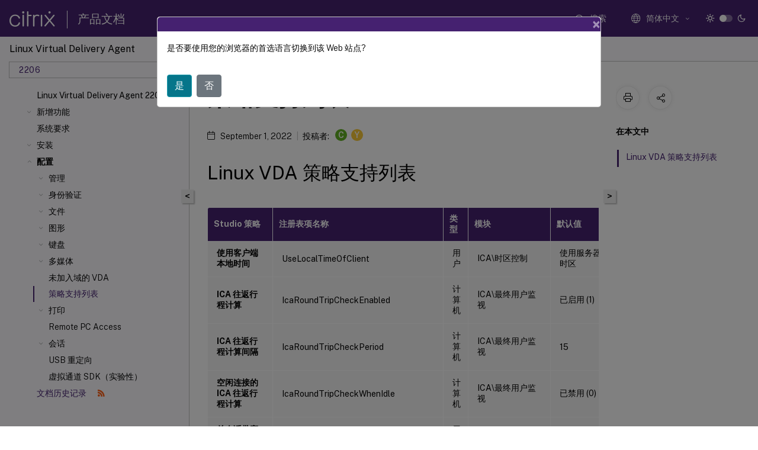

--- FILE ---
content_type: text/html; charset=UTF-8
request_url: https://docs.citrix.com/zh-cn/linux-virtual-delivery-agent/2206/configure/policy-support-list.html
body_size: 20641
content:
<!DOCTYPE html>
<html lang="zh" class="theme" style="visibility:hidden">
    <head>
<meta http-equiv="Content-Type" content="text/html; charset=UTF-8">
    <meta charset="UTF-8">
    <meta http-equiv="X-UA-Compatible" content="IE=edge">
    <meta name="viewport" content="width=device-width, initial-scale=1.0, maximum-scale=12.0, user-scalable=yes">
    
    
   
    <title>策略支持列表 | Linux Virtual Delivery Agent 2206</title>
	
    <meta name="description" content="可以使用以下 Citrix 策略设置在 Citrix Studio 中配置会话连接计时器：.更新任何策略设置时，请确保这些设置在部署中保持一致。.空闲会话的时间限制到期时，将显示一条警告消息。有关示例，请参见以下屏幕截图：按确定关闭警告消息，但无法使会话保持活动状态。要使会话保持活动状态，请提供用户输入以重置空闲计时器。.">
	
    <meta name="ctx_product" content="linux_virtual_delivery_agent">
    
    <meta name="ctx_product_version" content="linux_virtual_delivery_agent_2206">
    <meta name="lastModified" content="September 1, 2022">
<meta name="googlebot" content="noindex">
<meta name="robots" content="noindex">
<meta name="mt_fly_provider" content="">
    <meta name="lang_code" content="zh-cn">   
    <meta name="google-site-verification" content="1Wh0frgAsMk_9bvhlqikSVpVii-UUGbdQsKWe4WqTrQ">
    

    

      <link rel="preconnect" href="https://consent.trustarc.com" crossorigin>   

   <link rel="preconnect" href="https://fonts.gstatic.com" crossorigin>

    <link rel="preload" as="style" href="https://fonts.googleapis.com/css2?family=Public+Sans:wght@300;400;600;700&amp;display=swap">

    <link rel="stylesheet" href="https://fonts.googleapis.com/css2?family=Public+Sans:wght@300;400;600;700&amp;display=swap" media="print" onload="this.media='all'">

        
   
    <link rel="preload" as="style" href="/assets/main.css">
    <link rel="stylesheet" href="/assets/main.css">



    <link rel="canonical" href="/zh-cn/linux-virtual-delivery-agent/2206/configure/policy-support-list.html">
    <link rel="icon" type="image/vnd.microsoft.icon" href="/assets/images/favicon.ico">
    <link rel="apple-touch-icon" href="/assets/images/apple-touch-icon.png">
  
    
    
</head>

    <body class="doc">
        <div class="docs-container-fluid">
            <div class="row no-gutters docs-header-container" id="docs-header-container-id">
                <div class="col-sm-12 col-md-12 docs-page-header">
                    
                        
<header class="docs-header clearfix">
  <!-- <button type="button" id="extra-close-button" class="close" data-dismiss="modal" aria-label="Close">
        <span aria-hidden="true">&times;</span>
    </button> -->

  <div class="md-search">
    <div class="md-search-close">
      <span class="docs-icon icon-close"></span>
    </div>
  </div>
  <div class="header-left">
    <div class="docs-icon icon-hamburger md-hamburger"></div>

    <a class="site-title" onclick="location.href='https://www.citrix.com';">
      <span class="docs-icon icon-citrix-new site-logo"></span>
      
    </a>
    <span class="header-divider"> </span>
    <a href="/zh-cn" class="site-title-text">产品文档</a>
  </div>
  <div class="header-right">
    <div class="search-bar-container">
<!-- Button trigger modal -->
<button type="button" class="btn btn-primary search-btn-homepage" data-toggle="modal" data-target="#algoliaModal" id="search-btn">
  <span class="docs-icon icon-search"></span>
  <div class="search-box-new"> 搜索</div>
</button>

<input type="hidden" id="search_type" value="输入搜索内容">
<input type="hidden" id="search_no_results" value="无结果">
<input type="hidden" id="search_filter" value="过滤器">
<input type="hidden" id="search_refine" value="精简结果">
<input type="hidden" id="search_clear_all" value="全部清除">
<input type="hidden" id="search_citrix_pro_doc" value="搜索 产品文档">
<input type="hidden" id="search_query" value="尝试使用其他查询或者更宽泛的查询。删除所有选定的过滤器。示例查询包括升级、工作区、证书。">
<input type="hidden" id="search_recommended" value="推荐主题">
<input type="hidden" id="search_related_topics" value="Citrix Tech Zone 中的相关主题">
<input type="hidden" id="search_no_result_tech_zone" value="在 Tech Zone 未找到任何结果">
<input type="hidden" id="search_show_more" value="在 Tech Zone 中显示更多">
<input type="hidden" id="search_query_all" value="在所有产品中搜索">
<input type="hidden" id="search_featured" value="特色主题">
<input type="hidden" id="search_active_filter" value="选定的过滤器">

  <!-- Modal -->
  <div class="modal fade" id="algoliaModal" data-backdrop="false" tabindex="-1" role="dialog" aria-labelledby="algoliaModalLabel" aria-hidden="true">
    <div class="modal-dialog modal-dialog-scrollable" role="document">
      <div class="modal-content search-modal-content">
        <div class="modal-body search-modal-body" id="modal-box-algolia">
          <div>
            <div class="search-filter-head">
              <div class="inner-div">
                <div class="close-search-modal-mobile" data-dismiss="modal" aria-label="Close">
                 <span class="docs-icon algolia-modal-close-icon icon-arrow-back-search"></span>
                </div> 
                <div id="autocomplete">
                </div>
                <div class="close-search-modal" data-dismiss="modal" aria-label="Close">
                  <p>关闭</p> <span class="docs-icon icon-clearAll-search"></span>
                </div>
                <div class="mobile-filter" id="mobile-filter-button"><span class="docs-icon icon-filter"></span></div>    
              </div>
            </div>
            <div class="search-hits">
              <div class="products-heading">
                <div class="prod">
                <div class="refine-heading">精简结果</div>
                <div id="clear-refinement" class="bg-ss-clear"></div>
                </div>
                <div id="hierarchical-menu">
                  <input type="text" id="product-search" class="product-searchbox" placeholder="搜索产品">
                  <p class="select-product-mobile">选择产品</p>
                </div>
              </div>
              <div class="mobile-apply-filter" id="mobile-filter-div">
                <div class="mobile-apply-filter-inner">
                  <div id="apply-filter">应用</div>
                  <div id="clear-refinement-mobile">全部清除</div>
                </div>
              </div>
              <div id="result-div">
                <div id="query-suggestion-div"></div>
                <div class="show-filter">
                  <div id="selected-message">选定的过滤器</div>
                  <div id="current-refinements"></div>
                </div>
                <div id="empty-search-algolia">
                  <div class="search-icon-big">
                    <span class="docs-icon icon-search no-result"></span>
                  </div>
                  <div class="empty-message-class">
                     <div class="empty-message-line-1 modal-text-center">搜索 产品文档</div>
                  </div>
                </div>
                <div id="infinite-hits-custom" class="hits-container" style="display:none;">
                </div>
              </div>
            </div>
          </div>
        </div>
      </div>
    </div>
  </div>

      <span class="docs-icon icon-search md-search-submit"></span>
    </div>
<div class="language-container">
    <button type="button" class="btn btn-default dropdown-toggle" data-toggle="dropdown" aria-haspopup="true" aria-expanded="false" onclick="loadCaptcha('language')">
        <i class="docs-icon icon-globe cx-globe lang-selected"></i>
        <span class="lang-selected-text"></span>
        <span class="docs-icon dropdown-arrow icon-arrow-down-rounded"></span>
    </button>
        
    <ul class="dropdown-menu">
        <li class="lang active lang-desktop">
            <a class="language-option" href="/en-us/linux-virtual-delivery-agent/2206/configure/policy-support-list.html?lang-switch=true">
                <div class="lang-p">
                    English
                </div>
            </a>
        </li>
        <li class="lang active lang-mobile">
            <a class="language-option" href="/en-us/linux-virtual-delivery-agent/2206/configure/policy-support-list.html?lang-switch=true">
                <div class="lang-p">
                    EN
                </div>
            </a>
        </li>
        <li class="lang active lang-desktop">
            <a class='language-option' href='/de-de/linux-virtual-delivery-agent/2206/configure/policy-support-list?lang-switch=true'>
                <div class="lang-p">
                    Deutsch
                </div>
            </a>
        </li>
        <li class="lang active lang-mobile">
            <a class='language-option' href='/de-de/linux-virtual-delivery-agent/2206/configure/policy-support-list?lang-switch=true'>
                <div class="lang-p">
                    DE
                </div>
            </a>
        </li>
        <li class="lang active lang-desktop">
            <a class='language-option' href='/ja-jp/linux-virtual-delivery-agent/2206/configure/policy-support-list?lang-switch=true'>
                <div class="lang-p">
                    日本語
                </div>
            </a>
        </li>
        <li class="lang active lang-mobile">
            <a class='language-option' href='/ja-jp/linux-virtual-delivery-agent/2206/configure/policy-support-list?lang-switch=true'>
                <div class="lang-p">
                    JA
                </div>
            </a>
        </li>
        <li class="lang active lang-desktop">
            <a class='language-option' href='/zh-cn/linux-virtual-delivery-agent/2206/configure/policy-support-list?lang-switch=true'>
                <div class="lang-p">
                    简体中文
                </div>
            </a>
        </li>
        <li class="lang active lang-mobile">
            <a class='language-option' href='/zh-cn/linux-virtual-delivery-agent/2206/configure/policy-support-list?lang-switch=true'>
                <div class="lang-p">
                    ZH
                </div>
            </a>
        </li>
        <li class="lang active lang-desktop">
            <a class='language-option' href='/fr-fr/linux-virtual-delivery-agent/2206/configure/policy-support-list?lang-switch=true'>
                <div class="lang-p">
                    Français
                </div>
            </a>
        </li>
        <li class="lang active lang-mobile">
            <a class='language-option' href='/fr-fr/linux-virtual-delivery-agent/2206/configure/policy-support-list?lang-switch=true'>
                <div class="lang-p">
                    FR
                </div>
            </a>
        </li>
        <li class="lang active lang-desktop">
            <a class='language-option' href='/es-es/linux-virtual-delivery-agent/2206/configure/policy-support-list?lang-switch=true'>
                <div class="lang-p">
                    Español
                </div>
            </a>
        </li>
        <li class="lang active lang-mobile">
            <a class='language-option' href='/es-es/linux-virtual-delivery-agent/2206/configure/policy-support-list?lang-switch=true'>
                <div class="lang-p">
                    ES
                </div>
            </a>
        </li>
    </ul>
</div>



    <div class="light-toggle-box">
      <div class="light docs-actions-item">
        <span data-content="浅色主题">
          <i class="docs-icon icon-sun"></i>
        </span>
      </div>
      <label class="switch">
        <input id="switch_theme" type="checkbox">
        <span class="slider round"></span>
      </label>
      <div class="dark docs-actions-item">
        <span data-content="深色主题">
          <i class="docs-icon icon-moon"></i>
        </span>
      </div>
    </div>

    <button class="themebtn-switch">
      <span data-content="浅色主题" class="theme-mobile">
        <i class="docs-icon icon-sun"></i>
      </span>
    </button>
  </div>
</header>


                    
					 <div id="docs-banner">
                        <div id="banner-div" style="display: none;" data-component="dismissible-item" data-expiry="1000" data-id="welcome-banner" data-type="info" data-value='&lt;div&gt;&lt;p id="text-banner"&gt;&lt;/p&gt;&lt;p id="new-banner"&gt;&lt;/p&gt;&lt;/div&gt;'></div>


                    </div>
                </div>
            </div>
            <div class="row no-gutters">
                <div class="col-sm-12 col-md-12 docs-page-content">
			<div id="invisible-recaptcha"></div>
     			 <input type="hidden" id="recaptchaVal" value="">
                    
   
<div class="row no-gutters" id="collapse">
  <div class="col-3 col-md-4 col-lg-3 content-left-wrapper">
    <div class="left-wrapper">
      
      

    
   <div class="version-name-class">
       <span class="version-name">Linux Virtual Delivery Agent</span>
   </div>
    <div class="cx-version-options">
        <div class="dropdown">
            
            <button class="btn btn-secondary dropdown-toggle docsproductversiondropdown" type="button" data-toggle="dropdown" aria-haspopup="true" aria-expanded="false">
                <p class="version-name-container">
                     <span class="version-name">2206</span>
                    
                </p>
                <span class="docs-icon icons-arrow-version-selector"></span>
                
            </button>
            <div class="dropdown-menu" aria-labelledby="dropdownMenuButton">
            
              <a class="dropdown-item" data-version-url="/zh-cn/linux-virtual-delivery-agent/current-release/configure/policy-support-list.html">Current Release</a>
            
              <a class="dropdown-item" data-version-url="/zh-cn/linux-virtual-delivery-agent/2402-ltsr/configure/policy-support-list.html">2402 LTSR</a>
            
              <a class="dropdown-item" data-version-url="/zh-cn/linux-virtual-delivery-agent/2311/configure/policy-support-list.html">2311</a>
            
              <a class="dropdown-item" data-version-url="/zh-cn/linux-virtual-delivery-agent/2308/configure/policy-support-list.html">2308</a>
            
              <a class="dropdown-item" data-version-url="/zh-cn/linux-virtual-delivery-agent/2305/configure/policy-support-list.html">2305</a>
            
              <a class="dropdown-item" data-version-url="/zh-cn/linux-virtual-delivery-agent/2303/configure/policy-support-list.html">2303</a>
            
              <a class="dropdown-item" data-version-url="/zh-cn/linux-virtual-delivery-agent/2301/configure/policy-support-list.html">2301</a>
            
              <a class="dropdown-item" data-version-url="/zh-cn/linux-virtual-delivery-agent/2212/configure/policy-support-list.html">2212</a>
            
              <a class="dropdown-item" data-version-url="/zh-cn/linux-virtual-delivery-agent/2210/configure/policy-support-list.html">2210</a>
            
              <a class="dropdown-item" data-version-url="/zh-cn/linux-virtual-delivery-agent/2209/configure/policy-support-list.html">2209</a>
            
              <a class="dropdown-item" data-version-url="/zh-cn/linux-virtual-delivery-agent/2207/configure/policy-support-list.html">2207</a>
            
              <a class="dropdown-item" data-version-url="/zh-cn/linux-virtual-delivery-agent/2206/configure/policy-support-list.html">2206</a>
            
              <a class="dropdown-item" data-version-url="/zh-cn/linux-virtual-delivery-agent/2204/configure/policy-support-list.html">2204</a>
            
              <a class="dropdown-item" data-version-url="/zh-cn/linux-virtual-delivery-agent/2203-ltsr/configure/policy-support-list.html">2203 LTSR</a>
            
              <a class="dropdown-item" data-version-url="/zh-cn/linux-virtual-delivery-agent/1912-ltsr">1912 LTSR</a>
            
              <a class="dropdown-item" data-version-url="/zh-cn/linux-virtual-delivery-agent/7-15-ltsr">7.15 LTSR</a>
            
            </div>
        </div>
    </div>


<div class="left-nav">
    <div class="overlay"></div>
    <ul class="ctx-sub-menu scrollable">
                <li>
                    
                    <p>
                    
                        
                        
                        
                        
                        <a href="/zh-cn/linux-virtual-delivery-agent/2206/current-release.html">
                            Linux Virtual Delivery Agent 2206
                            
                            
                        </a>
                    </p>
                 </li>
                <li class="has-sub-nav-li">
                    
                    <p>
                        <span class="ctx-sub-menu-group-link has-sub-nav docs-icon icon-arrow-down-rounded"></span>
                    
                        
                        
                        
                        
                        <a class='ctx-sub-menu-group-title' href='/zh-cn/linux-virtual-delivery-agent/2206/whats-new'>
                            新增功能
                            
                            
                        </a>
                    </p>
                        <ul id="ctx-sub-menu-children" class="ctx-sub-menu-closed">
                                <li>
                                    <p>  
                                        <a href='/zh-cn/linux-virtual-delivery-agent/2206/whats-new/fixed-issues'>已修复的问题</a>
                                </p>
</li>
                                <li>
                                    <p>  
                                        <a href='/zh-cn/linux-virtual-delivery-agent/2206/whats-new/known-issues'>已知问题</a>
                                </p>
</li>
                                <li>
                                    <p>  
                                        <a href='/zh-cn/linux-virtual-delivery-agent/2206/whats-new/lvda-third-party-notices'>第三方声明</a>
                                </p>
</li>
                                <li>
                                    <p>  
                                        <a href='/zh-cn/linux-virtual-delivery-agent/2206/whats-new/removed-features'>弃用</a>
                                </p>
</li>
                        </ul>
                 </li>
                <li>
                    
                    <p>
                    
                        
                        
                        
                        
                        <a href='/zh-cn/linux-virtual-delivery-agent/2206/system-requirements'>
                            系统要求
                            
                            
                        </a>
                    </p>
                 </li>
                <li class="has-sub-nav-li">
                    
                    <p>
                        <span class="ctx-sub-menu-group-link has-sub-nav docs-icon icon-arrow-down-rounded"></span>
                    
                        
                        
                        
                        
                        <a class='ctx-sub-menu-group-title' href='/zh-cn/linux-virtual-delivery-agent/2206/installation-overview'>
                            安装
                            
                            
                        </a>
                    </p>
                        <ul id="ctx-sub-menu-children" class="ctx-sub-menu-closed">
                                <li>
                                    <p>  
                                        <a href='/zh-cn/linux-virtual-delivery-agent/2206/installation-overview/easy-install'>使用轻松安装进行快速安装（推荐）</a>
                                </p>
</li>
                                <li>
                                    <p>  
                                        <a href='/zh-cn/linux-virtual-delivery-agent/2206/installation-overview/redhat'>手动安装适用于 Amazon Linux 2、CentOS 和 RHEL 的 Linux Virtual Delivery Agent</a>
                                </p>
</li>
                                <li>
                                    <p>  
                                        <a href='/zh-cn/linux-virtual-delivery-agent/2206/installation-overview/suse'>手动安装 Linux Virtual Delivery Agent for SUSE</a>
                                </p>
</li>
                                <li>
                                    <p>  
                                        <a href='/zh-cn/linux-virtual-delivery-agent/2206/installation-overview/ubuntu'>手动安装 Linux Virtual Delivery Agent for Ubuntu</a>
                                </p>
</li>
                                <li>
                                    <p>  
                                        <a href='/zh-cn/linux-virtual-delivery-agent/2206/installation-overview/debian'>手动安装 Linux Virtual Delivery Agent for Debian</a>
                                </p>
</li>
                                <li>
                                    <p>  
                                        <a href='/zh-cn/linux-virtual-delivery-agent/2206/installation-overview/create-linux-vdas-in-citrix-virtual-apps-desktops-standard-azure'>在 Citrix DaaS Standard for Azure 中创建 Linux VDA</a>
                                </p>
</li>
                                <li>
                                    <p>  
                                        <a href='/zh-cn/linux-virtual-delivery-agent/2206/installation-overview/use-mcs-to-create-linux-vms'>使用 MCS 创建 Linux VM</a>
                                </p>
</li>
                                <li>
                                    <p>  
                                        <a href='/zh-cn/linux-virtual-delivery-agent/2206/installation-overview/use-pvs-to-create-linux-vms'>使用 Citrix Provisioning 创建 Linux VM</a>
                                </p>
</li>
                                <li>
                                    <p>  
                                        <a href='/zh-cn/linux-virtual-delivery-agent/2206/installation-overview/configure-delivery-controllers'>为 XenDesktop 7.6 及早期版本配置 Delivery Controller</a>
                                </p>
</li>
                                <li>
                                    <p>  
                                        <a href='/zh-cn/linux-virtual-delivery-agent/2206/installation-overview/configure-policies'>策略和 LDAP 服务器设置</a>
                                </p>
</li>
                        </ul>
                 </li>
                <li class="has-sub-nav-li">
                    
                    <p class="child-active">
                        <span class="ctx-sub-menu-group-link has-sub-nav docs-icon icon-arrow-up-rounded "></span>
                    
                        
                        
                        
                        
                        <a class='ctx-sub-menu-group-title' href='/zh-cn/linux-virtual-delivery-agent/2206/configure'>
                            配置
                            
                            
                        </a>
                    </p>
                        <ul id="ctx-sub-menu-children" class="ctx-sub-menu-child-open">
                                <li class="has-sub-nav-li">
                                    <p> <!-- rendering second level child -->
                                        <span class="ctx-sub-menu-group-link has-sub-nav docs-icon icon-arrow-down-rounded"></span>  
                                        <a class='ctx-sub-menu-group-title' href='/zh-cn/linux-virtual-delivery-agent/2206/configure/administration'>管理</a> <!-- rendering second level child -->
                                    </p>
                                    <ul id="ctx-sub-menu-children" class="ctx-sub-menu-closed">
                                                <li>
                                                    <p>  
                                                        <a href='/zh-cn/linux-virtual-delivery-agent/2206/configure/administration/ceip'>
                                                        CEIP </a>
                                                    </p>
                                                </li>
                                                <li>
                                                    <p>  
                                                        <a href='/zh-cn/linux-virtual-delivery-agent/2206/configure/administration/hdx-insight'>
                                                        HDX Insight </a>
                                                    </p>
                                                </li>
                                                <li>
                                                    <p>  
                                                        <a href='/zh-cn/linux-virtual-delivery-agent/2206/configure/administration/integration-with-the-citrix-telemetry-service'>
                                                        与 Citrix Telemetry Service 集成 </a>
                                                    </p>
                                                </li>
                                                <li>
                                                    <p>  
                                                        <a href='/zh-cn/linux-virtual-delivery-agent/2206/configure/administration/linux-vda-self-update'>
                                                        面向 Citrix DaaS Standard for Azure 的 Linux VDA 自我更新 </a>
                                                    </p>
                                                </li>
                                                <li>
                                                    <p>  
                                                        <a href='/zh-cn/linux-virtual-delivery-agent/2206/configure/administration/linux-vm-and-linux-session-metrics'>
                                                        Linux VM 和 Linux 会话指标 </a>
                                                    </p>
                                                </li>
                                                <li>
                                                    <p>  
                                                        <a href='/zh-cn/linux-virtual-delivery-agent/2206/configure/administration/log-collection'>
                                                        日志收集 </a>
                                                    </p>
                                                </li>
                                                <li>
                                                    <p>  
                                                        <a href='/zh-cn/linux-virtual-delivery-agent/2206/configure/administration/session-shadowing'>
                                                        会话影子处理 </a>
                                                    </p>
                                                </li>
                                                <li>
                                                    <p>  
                                                        <a href='/zh-cn/linux-virtual-delivery-agent/2206/configure/administration/monitor-service-daemon'>
                                                        监视服务守护程序 </a>
                                                    </p>
                                                </li>
                                                <li>
                                                    <p>  
                                                        <a href='/zh-cn/linux-virtual-delivery-agent/2206/configure/administration/tools-and-utilities'>
                                                        工具和实用程序 </a>
                                                    </p>
                                                </li>
                                                <li>
                                                    <p>  
                                                        <a href='/zh-cn/linux-virtual-delivery-agent/2206/configure/administration/others'>
                                                        其他 </a>
                                                    </p>
                                                </li>
                                    </ul>
                                </li>
                                <li class="has-sub-nav-li">
                                    <p> <!-- rendering second level child -->
                                        <span class="ctx-sub-menu-group-link has-sub-nav docs-icon icon-arrow-down-rounded"></span>  
                                        <a class='ctx-sub-menu-group-title' href='/zh-cn/linux-virtual-delivery-agent/2206/configure/authentication'>身份验证</a> <!-- rendering second level child -->
                                    </p>
                                    <ul id="ctx-sub-menu-children" class="ctx-sub-menu-closed">
                                                <li>
                                                    <p>  
                                                        <a href='/zh-cn/linux-virtual-delivery-agent/2206/configure/authentication/aad-authentication'>
                                                        使用 Azure Active Directory 进行身份验证 </a>
                                                    </p>
                                                </li>
                                                <li>
                                                    <p>  
                                                        <a href='/zh-cn/linux-virtual-delivery-agent/2206/configure/authentication/single-sign-on'>
                                                        双跃点单点登录身份验证 </a>
                                                    </p>
                                                </li>
                                                <li>
                                                    <p>  
                                                        <a href='/zh-cn/linux-virtual-delivery-agent/2206/configure/authentication/federated-authentication-service'>
                                                        联合身份验证服务 </a>
                                                    </p>
                                                </li>
                                                <li>
                                                    <p>  
                                                        <a href='/zh-cn/linux-virtual-delivery-agent/2206/configure/authentication/session-launch-credentials'>
                                                        会话启动凭据 </a>
                                                    </p>
                                                </li>
                                                <li>
                                                    <p>  
                                                        <a href='/zh-cn/linux-virtual-delivery-agent/2206/configure/authentication/support-for-smart-cards'>
                                                        智能卡 </a>
                                                    </p>
                                                </li>
                                                <li>
                                                    <p>  
                                                        <a href='/zh-cn/linux-virtual-delivery-agent/2206/configure/authentication/anonymous-session'>
                                                        未经身份验证的会话 </a>
                                                    </p>
                                                </li>
                                    </ul>
                                </li>
                                <li class="has-sub-nav-li">
                                    <p> <!-- rendering second level child -->
                                        <span class="ctx-sub-menu-group-link has-sub-nav docs-icon icon-arrow-down-rounded"></span>  
                                        <a class='ctx-sub-menu-group-title' href='/zh-cn/linux-virtual-delivery-agent/2206/configure/file'>文件</a> <!-- rendering second level child -->
                                    </p>
                                    <ul id="ctx-sub-menu-children" class="ctx-sub-menu-closed">
                                                <li>
                                                    <p>  
                                                        <a href='/zh-cn/linux-virtual-delivery-agent/2206/configure/file/file-copy-and-paste'>
                                                        文件复制和粘贴 </a>
                                                    </p>
                                                </li>
                                                <li>
                                                    <p>  
                                                        <a href='/zh-cn/linux-virtual-delivery-agent/2206/configure/file/file-transfer'>
                                                        文件传输 </a>
                                                    </p>
                                                </li>
                                    </ul>
                                </li>
                                <li class="has-sub-nav-li">
                                    <p> <!-- rendering second level child -->
                                        <span class="ctx-sub-menu-group-link has-sub-nav docs-icon icon-arrow-down-rounded"></span>  
                                        <a class='ctx-sub-menu-group-title' href='/zh-cn/linux-virtual-delivery-agent/2206/configure/graphics'>图形</a> <!-- rendering second level child -->
                                    </p>
                                    <ul id="ctx-sub-menu-children" class="ctx-sub-menu-closed">
                                                <li>
                                                    <p>  
                                                        <a href='/zh-cn/linux-virtual-delivery-agent/2206/configure/graphics/automatic-dpi-scaling'>
                                                        自动 DPI 缩放 </a>
                                                    </p>
                                                </li>
                                                <li>
                                                    <p>  
                                                        <a href='/zh-cn/linux-virtual-delivery-agent/2206/configure/graphics/client-battery-status-display'>
                                                        客户端电池状态显示 </a>
                                                    </p>
                                                </li>
                                                <li>
                                                    <p>  
                                                        <a href='/zh-cn/linux-virtual-delivery-agent/2206/configure/graphics/configuring-graphics'>
                                                        图形配置和微调 </a>
                                                    </p>
                                                </li>
                                                <li>
                                                    <p>  
                                                        <a href='/zh-cn/linux-virtual-delivery-agent/2206/configure/graphics/hdx-screen-sharing'>
                                                        HDX 屏幕共享 </a>
                                                    </p>
                                                </li>
                                                <li>
                                                    <p>  
                                                        <a href='/zh-cn/linux-virtual-delivery-agent/2206/configure/graphics/non-vgpu-graphics-cards'>
                                                        非 vGPU 显卡 </a>
                                                    </p>
                                                </li>
                                                <li>
                                                    <p>  
                                                        <a href='/zh-cn/linux-virtual-delivery-agent/2206/configure/graphics/text-based-session-watermark'>
                                                        基于文本的会话水印 </a>
                                                    </p>
                                                </li>
                                                <li>
                                                    <p>  
                                                        <a href='/zh-cn/linux-virtual-delivery-agent/2206/configure/graphics/thinwire-progressive-display'>
                                                        Thinwire 渐进式显示 </a>
                                                    </p>
                                                </li>
                                    </ul>
                                </li>
                                <li class="has-sub-nav-li">
                                    <p> <!-- rendering second level child -->
                                        <span class="ctx-sub-menu-group-link has-sub-nav docs-icon icon-arrow-down-rounded"></span>  
                                        <a class='ctx-sub-menu-group-title' href='/zh-cn/linux-virtual-delivery-agent/2206/configure/keyboard'>键盘</a> <!-- rendering second level child -->
                                    </p>
                                    <ul id="ctx-sub-menu-children" class="ctx-sub-menu-closed">
                                                <li>
                                                    <p>  
                                                        <a href='/zh-cn/linux-virtual-delivery-agent/2206/configure/keyboard/client-ime'>
                                                        客户端 IME </a>
                                                    </p>
                                                </li>
                                                <li>
                                                    <p>  
                                                        <a href='/zh-cn/linux-virtual-delivery-agent/2206/configure/keyboard/client-ime-user-interface-synchronization'>
                                                        客户端 IME 用户界面同步 </a>
                                                    </p>
                                                </li>
                                                <li>
                                                    <p>  
                                                        <a href='/zh-cn/linux-virtual-delivery-agent/2206/configure/keyboard/dynamic-keyboard-layout-synchronization'>
                                                        动态键盘布局同步 </a>
                                                    </p>
                                                </li>
                                                <li>
                                                    <p>  
                                                        <a href='/zh-cn/linux-virtual-delivery-agent/2206/configure/keyboard/soft-keyboard'>
                                                        软键盘 </a>
                                                    </p>
                                                </li>
                                                <li>
                                                    <p>  
                                                        <a href='/zh-cn/linux-virtual-delivery-agent/2206/configure/keyboard/configure-server-ime'>
                                                        支持多语言输入 </a>
                                                    </p>
                                                </li>
                                    </ul>
                                </li>
                                <li class="has-sub-nav-li">
                                    <p> <!-- rendering second level child -->
                                        <span class="ctx-sub-menu-group-link has-sub-nav docs-icon icon-arrow-down-rounded"></span>  
                                        <a class='ctx-sub-menu-group-title' href='/zh-cn/linux-virtual-delivery-agent/2206/configure/multimedia'>多媒体</a> <!-- rendering second level child -->
                                    </p>
                                    <ul id="ctx-sub-menu-children" class="ctx-sub-menu-closed">
                                                <li>
                                                    <p>  
                                                        <a href='/zh-cn/linux-virtual-delivery-agent/2206/configure/multimedia/audio-features'>
                                                        音频功能 </a>
                                                    </p>
                                                </li>
                                                <li>
                                                    <p>  
                                                        <a href='/zh-cn/linux-virtual-delivery-agent/2206/configure/multimedia/browser-content-redirection'>
                                                        浏览器内容重定向 </a>
                                                    </p>
                                                </li>
                                                <li>
                                                    <p>  
                                                        <a href='/zh-cn/linux-virtual-delivery-agent/2206/configure/multimedia/hdx-webcam-video-compression'>
                                                        HDX 网络摄像机视频压缩 </a>
                                                    </p>
                                                </li>
                                    </ul>
                                </li>
                                <li>
                                    <p>  
                                        <a href='/zh-cn/linux-virtual-delivery-agent/2206/configure/non-domain-joined-vdas'>未加入域的 VDA</a>
                                </p>
</li>
                                <li>
                                    <p class="active">
                                        策略支持列表
                                </p>
</li>
                                <li class="has-sub-nav-li">
                                    <p> <!-- rendering second level child -->
                                        <span class="ctx-sub-menu-group-link has-sub-nav docs-icon icon-arrow-down-rounded"></span>  
                                        <a class='ctx-sub-menu-group-title' href='/zh-cn/linux-virtual-delivery-agent/2206/configure/printing'>打印</a> <!-- rendering second level child -->
                                    </p>
                                    <ul id="ctx-sub-menu-children" class="ctx-sub-menu-closed">
                                                <li>
                                                    <p>  
                                                        <a href='/zh-cn/linux-virtual-delivery-agent/2206/configure/printing/printing-best-practice'>
                                                        打印最佳做法 </a>
                                                    </p>
                                                </li>
                                                <li>
                                                    <p>  
                                                        <a href='/zh-cn/linux-virtual-delivery-agent/2206/configure/printing/pdf-printing'>
                                                        PDF 打印 </a>
                                                    </p>
                                                </li>
                                    </ul>
                                </li>
                                <li>
                                    <p>  
                                        <a href='/zh-cn/linux-virtual-delivery-agent/2206/configure/remote-pc-access'>Remote PC Access</a>
                                </p>
</li>
                                <li class="has-sub-nav-li">
                                    <p> <!-- rendering second level child -->
                                        <span class="ctx-sub-menu-group-link has-sub-nav docs-icon icon-arrow-down-rounded"></span>  
                                        <a class='ctx-sub-menu-group-title' href='/zh-cn/linux-virtual-delivery-agent/2206/configure/session'>会话</a> <!-- rendering second level child -->
                                    </p>
                                    <ul id="ctx-sub-menu-children" class="ctx-sub-menu-closed">
                                                <li>
                                                    <p>  
                                                        <a href='/zh-cn/linux-virtual-delivery-agent/2206/configure/session/adaptive-transport'>
                                                        自适应传输 </a>
                                                    </p>
                                                </li>
                                                <li>
                                                    <p>  
                                                        <a href='/zh-cn/linux-virtual-delivery-agent/2206/configure/session/custom-backgrounds-and-banner-messages-on-session-logon-screens'>
                                                        会话登录屏幕上的自定义背景和横幅消息 </a>
                                                    </p>
                                                </li>
                                                <li>
                                                    <p>  
                                                        <a href='/zh-cn/linux-virtual-delivery-agent/2206/configure/session/logon-with-temp-home-directory'>
                                                        使用临时主目录登录 </a>
                                                    </p>
                                                </li>
                                                <li>
                                                    <p>  
                                                        <a href='/zh-cn/linux-virtual-delivery-agent/2206/configure/session/publish-apps'>
                                                        发布应用程序 </a>
                                                    </p>
                                                </li>
                                                <li>
                                                    <p>  
                                                        <a href='/zh-cn/linux-virtual-delivery-agent/2206/configure/session/rendezvous-v1'>
                                                        Rendezvous V1 </a>
                                                    </p>
                                                </li>
                                                <li>
                                                    <p>  
                                                        <a href='/zh-cn/linux-virtual-delivery-agent/2206/configure/session/rendezvous-v2'>
                                                        Rendezvous V2 </a>
                                                    </p>
                                                </li>
                                                <li>
                                                    <p>  
                                                        <a href='/zh-cn/linux-virtual-delivery-agent/2206/configure/session/secure-user-sessions-using-dtls'>
                                                        使用 DTLS 保护用户会话安全 </a>
                                                    </p>
                                                </li>
                                                <li>
                                                    <p>  
                                                        <a href='/zh-cn/linux-virtual-delivery-agent/2206/configure/session/secure-user-sessions-using-tls'>
                                                        使用 TLS 保护用户会话安全 </a>
                                                    </p>
                                                </li>
                                                <li>
                                                    <p>  
                                                        <a href='/zh-cn/linux-virtual-delivery-agent/2206/configure/session/session-reliability'>
                                                        会话可靠性 </a>
                                                    </p>
                                                </li>
                                    </ul>
                                </li>
                                <li>
                                    <p>  
                                        <a href='/zh-cn/linux-virtual-delivery-agent/2206/configure/usb-redirection'>USB 重定向</a>
                                </p>
</li>
                                <li>
                                    <p>  
                                        <a href='/zh-cn/linux-virtual-delivery-agent/2206/configure/citrix-virtual-channel-sdk-for-the-linux-vda'>虚拟通道 SDK（实验性）</a>
                                </p>
</li>
                        </ul>
                 </li>
                <li>
                    
                    <p>
                    
                        
                        
                        
                        
                        <a class='history-class' href='/zh-cn/linux-virtual-delivery-agent/2206/document-history'> 文档历史记录
                            
                            
                                <span class="docs-icon icon-rss ml-3"></span>
                        </a>
                    </p>
                 </li>
        
    </ul>
</div>


      
    </div>
  </div>
  <div class="col-xs-12 col-md-8 col-lg-9 content-right-wrapper">
    <div class="row no-gutters">
      <!--in this line there is class="h-100" which gives height 100%!important this is causing the issue  -->
      <div class="col-12 add-margin sticky-banner">
        
        <div id="mtDesktopBanner" class="mt-feedback-banner mt-feedback-banner-wrapper" style="display: none">
          <div class="feedback-banner-container " data-localize-header="mt-feedback-form">
    <div class="banner-content-wrapper">
        <span class="banner-heading" data-localize="mt_feedback_banner_heading">此内容已经过机器动态翻译。</span>
    </div>
    <div class="banner-content-wrapper">
        <a class="banner-modal-button" href="#" data-toggle="modal" data-target="#mtFeedbackModal">
            <span data-localize="mt_feedback_banner_link">在此处提供反馈</span>
        </a>
    </div>
</div>
<div class="grate-ful-section" data-localize-header="mt-feedback-form">
    <!--suc_msg div will show when we get success response from netlify for the podio feedback -->  
        <img width="20" height="20" id="grate-ful-section_image_id">
        <span data-localize="mt_feedback_thank_you_text">感谢您提供反馈 
        </span>
</div>
        </div>
         
<nav aria-label="breadcrumb" class="d-lg-block breadcrumb-mobile ">
    <div class="breadcrumb-container sub-content-main-wrapper">
        <ol class="breadcrumb ctx-breadcrumbs">
            <li class="breadcrumb-item"><a href="/zh-cn"><span class="docs-icon icon-home breadcrumb-icon"></span></a></li>
            <li class="breadcrumb-item"><a href="/zh-cn/linux-virtual-delivery-agent">Linux Virtual Delivery Agent</a></li>
            <li class="breadcrumb-item"><a href="/zh-cn/linux-virtual-delivery-agent/2206">Linux Virtual Delivery Agent 2206</a></li>
        </ol>
    </div>
</nav>
      </div>
      
      <div style="position: sticky; width: 100%; top: 200px; z-index: 3">
        <button id="collapse-left">&lt;</button>
        <button id="show-left" style="display: none">&gt;</button>
      </div>

       
      <div class="col-12 col-sm-12 col-md-12 col-lg-9 order-12 order-sm-12 order-md-12 order-lg-1 sub-content-main-flex">
        <div class="sub-content-main-wrapper h-100">
          <div class="sub-content-main-wrapper-innner">
            

            <div class="mt-note" style="display: none">
              <div class="notification-container">
    <div class="notification-panel container-fluid" style="display:none">
        <div class="row outer-row-cont">
            <div class="col-12 col-md-7 col-sm-6 col-lg-7 outer-cont">
                <p class="notification-text en-us">This content has been machine translated dynamically.</p>
                <p class="notification-text de-de">Dieser Inhalt ist eine maschinelle Übersetzung, die dynamisch erstellt wurde. <a href="#mt-disclaimer">(Haftungsausschluss)</a></p>
                <p class="notification-text fr-fr">Cet article a été traduit automatiquement de manière dynamique. <a href="#mt-disclaimer">(Clause de non responsabilité)</a></p>
                <p class="notification-text es-es">Este artículo lo ha traducido una máquina de forma dinámica. <a href="#mt-disclaimer">(Aviso legal)</a></p>
				<p class="notification-text zh-cn">此内容已经过机器动态翻译。 <a href="#mt-disclaimer">放弃</a></p>
                <p class="notification-text ja-jp">このコンテンツは動的に機械翻訳されています。<a href="#mt-disclaimer">免責事項</a></p>
                <p class="notification-text ko-kr">이 콘텐츠는 동적으로 기계 번역되었습니다. <a href="#mt-disclaimer">책임 부인</a></p>
                <p class="notification-text pt-br">Este texto foi traduzido automaticamente. <a href="#mt-disclaimer">(Aviso legal)</a></p>
                <p class="notification-text it-it">Questo contenuto è stato tradotto dinamicamente con traduzione automatica.<a href="#mt-disclaimer">(Esclusione di responsabilità))</a></p>
                
                <p class="notification-text en-us-persistent-mt">This article has been machine translated.</p>
                <p class="notification-text de-de-persistent-mt">Dieser Artikel wurde maschinell übersetzt. <a href="#mt-disclaimer">(Haftungsausschluss)</a></p>
                <p class="notification-text fr-fr-persistent-mt">Ce article a été traduit automatiquement. <a href="#mt-disclaimer">(Clause de non responsabilité)</a></p>
                <p class="notification-text es-es-persistent-mt">Este artículo ha sido traducido automáticamente. <a href="#mt-disclaimer">(Aviso legal)</a></p>
                <p class="notification-text ja-jp-persistent-mt">この記事は機械翻訳されています.<a href="#mt-disclaimer">免責事項</a></p>
                <p class="notification-text ko-kr-persistent-mt">이 기사는 기계 번역되었습니다.<a href="#mt-disclaimer">책임 부인</a></p>
                <p class="notification-text pt-br-persistent-mt">Este artigo foi traduzido automaticamente.<a href="#mt-disclaimer">(Aviso legal)</a></p>
                <p class="notification-text zh-cn-persistent-mt">这篇文章已经过机器翻译.<a href="#mt-disclaimer">放弃</a></p>
                <p class="notification-text it-it-persistent-mt">Questo articolo è stato tradotto automaticamente.<a href="#mt-disclaimer">(Esclusione di responsabilità))</a></p>
            </div>
            <div class="col-12 col-md-5 col-sm-6 col-lg-5 inner-cont">
                <div class="button">
                    <div class="switcher">
                        <a class="mt-switchback-btn" href="javascript:">
                            <img width="20" height="20" class="blue_icon" id="mt-switchback-btn_image"> 
                            <span class="en-us">Switch to english</span>
                            <span class="de-de" style="display:none">Auf Englisch anzeigen</span>
                            <span class="fr-fr" style="display:none">Lire en anglais</span>
                            <span class="es-es" style="display:none">Leer en inglés</span>
                            <span class="ja-jp" style="display:none">英語に切り替え</span>
                            <span class="ko-kr" style="display:none">영어로 전환</span>
                            <span class="pt-br" style="display:none">Mudar para ingles</span>
                            <span class="zh-cn" style="display:none">切换到英文</span>
                            <span class="it-it" style="display:none">Passa all'inglese</span>
                        </a>
                    </div>
                </div>
            </div>
        </div>
    </div>
    <div style="display:none" id="notification-panel-error" class="notification-panel-error">
        <span class="icon-warning docs-icon"></span>
        <p class="notification-text">Translation failed!</p>
    </div>
 </div>

            </div>
            <div class="sub-content-main">
               
              <div class="title-container">
                <h1 class="page-title  d-sm-none d-lg-block"> 策略支持列表 
                </h1>
              </div>

                 <div class="meta-data d-none d-lg-block">
        <span class="docs-icon icon-calendar"></span>
                <span class="last-modified">September 1, 2022</span>
                        
                        
                                <div class="contributor">
                                投稿者: 
                                        
					<div class="contributor-inline">
                                                <!--  -->
                                                
                                                                <span class="contributor-info unconsented-contributor" title="
                        Citrix
                         Staff">
                        C
                        </span>
                                                <!--  -->
                                                 
                                                                <span class="contributor-info has-contributor" title="Yoko Saito - 
                        Citrix
                         Staff">Y</span>
										</div>
                                </div>
                <div class="meta-border"></div>
</div>
   


<h2 id="linux-vda-策略支持列表">
<a class="anchor" href="#linux-vda-%E7%AD%96%E7%95%A5%E6%94%AF%E6%8C%81%E5%88%97%E8%A1%A8" aria-hidden="true"><span class="octicon octicon-link"></span></a>Linux VDA 策略支持列表</h2>

<table>
  <thead>
    <tr>
      <th>Studio 策略</th>
      <th>注册表项名称</th>
      <th>类型</th>
      <th>模块</th>
      <th>默认值</th>
      <th> </th>
      <th> </th>
      <th> </th>
      <th> </th>
      <th> </th>
      <th> </th>
    </tr>
  </thead>
  <tbody>
    <tr>
      <td><strong>使用客户端本地时间</strong></td>
      <td>UseLocalTimeOfClient</td>
      <td>用户</td>
      <td>ICA\时区控制</td>
      <td>使用服务器时区</td>
      <td> </td>
      <td> </td>
      <td> </td>
      <td> </td>
      <td> </td>
      <td> </td>
    </tr>
    <tr>
      <td><strong>ICA 往返行程计算</strong></td>
      <td>IcaRoundTripCheckEnabled</td>
      <td>计算机</td>
      <td>ICA\最终用户监视</td>
      <td>已启用 (1)</td>
      <td> </td>
      <td> </td>
      <td> </td>
      <td> </td>
      <td> </td>
      <td> </td>
    </tr>
    <tr>
      <td><strong>ICA 往返行程计算间隔</strong></td>
      <td>IcaRoundTripCheckPeriod</td>
      <td>计算机</td>
      <td>ICA\最终用户监视</td>
      <td>15</td>
      <td> </td>
      <td> </td>
      <td> </td>
      <td> </td>
      <td> </td>
      <td> </td>
    </tr>
    <tr>
      <td><strong>空闲连接的 ICA 往返行程计算</strong></td>
      <td>IcaRoundTripCheckWhenIdle</td>
      <td>计算机</td>
      <td>ICA\最终用户监视</td>
      <td>已禁用 (0)</td>
      <td> </td>
      <td> </td>
      <td> </td>
      <td> </td>
      <td> </td>
      <td> </td>
    </tr>
    <tr>
      <td><strong>总会话带宽限制</strong></td>
      <td>LimitOverallBw</td>
      <td>用户</td>
      <td>ICA\带宽</td>
      <td>0</td>
      <td> </td>
      <td> </td>
      <td> </td>
      <td> </td>
      <td> </td>
      <td> </td>
    </tr>
    <tr>
      <td><strong>音频重定向带宽限制</strong></td>
      <td>LimitAudioBw</td>
      <td>用户</td>
      <td>ICA\带宽</td>
      <td>0</td>
      <td> </td>
      <td> </td>
      <td> </td>
      <td> </td>
      <td> </td>
      <td> </td>
    </tr>
    <tr>
      <td><strong>音频重定向带宽限制百分比</strong></td>
      <td>LimitAudioBwPercent</td>
      <td>用户</td>
      <td>ICA\带宽</td>
      <td>0</td>
      <td> </td>
      <td> </td>
      <td> </td>
      <td> </td>
      <td> </td>
      <td> </td>
    </tr>
    <tr>
      <td><strong>客户端 USB 设备重定向带宽限制</strong></td>
      <td>LimitUSBBw</td>
      <td>用户</td>
      <td>ICA\带宽</td>
      <td>0</td>
      <td> </td>
      <td> </td>
      <td> </td>
      <td> </td>
      <td> </td>
      <td> </td>
    </tr>
    <tr>
      <td><strong>客户端 USB 设备重定向带宽百分比</strong></td>
      <td>LimitUSBBwPercent</td>
      <td>用户</td>
      <td>ICA\带宽</td>
      <td>0</td>
      <td> </td>
      <td> </td>
      <td> </td>
      <td> </td>
      <td> </td>
      <td> </td>
    </tr>
    <tr>
      <td><strong>剪贴板重定向带宽限制</strong></td>
      <td>LimitClipbdBW</td>
      <td>用户</td>
      <td>ICA\带宽</td>
      <td>0</td>
      <td> </td>
      <td> </td>
      <td> </td>
      <td> </td>
      <td> </td>
      <td> </td>
    </tr>
    <tr>
      <td><strong>剪贴板重定向带宽限制百分比</strong></td>
      <td>LimitClipbdBWPercent</td>
      <td>用户</td>
      <td>ICA\带宽</td>
      <td>0</td>
      <td> </td>
      <td> </td>
      <td> </td>
      <td> </td>
      <td> </td>
      <td> </td>
    </tr>
    <tr>
      <td><strong>文件重定向带宽限制</strong></td>
      <td>LimitCdmBw</td>
      <td>用户</td>
      <td>ICA\带宽</td>
      <td>0</td>
      <td> </td>
      <td> </td>
      <td> </td>
      <td> </td>
      <td> </td>
      <td> </td>
    </tr>
    <tr>
      <td><strong>文件重定向带宽限制百分比</strong></td>
      <td>LimitCdmBwPercent</td>
      <td>用户</td>
      <td>ICA\带宽</td>
      <td>0</td>
      <td> </td>
      <td> </td>
      <td> </td>
      <td> </td>
      <td> </td>
      <td> </td>
    </tr>
    <tr>
      <td><strong>打印机重定向带宽限制</strong></td>
      <td>LimitPrinterBw</td>
      <td>用户</td>
      <td>ICA\带宽</td>
      <td>0</td>
      <td> </td>
      <td> </td>
      <td> </td>
      <td> </td>
      <td> </td>
      <td> </td>
    </tr>
    <tr>
      <td><strong>打印机重定向带宽限制百分比</strong></td>
      <td>LimitPrinterBwPercent</td>
      <td>用户</td>
      <td>ICA\带宽</td>
      <td>0</td>
      <td> </td>
      <td> </td>
      <td> </td>
      <td> </td>
      <td> </td>
      <td> </td>
    </tr>
    <tr>
      <td><strong>WebSocket 连接</strong></td>
      <td>AcceptWebSocketsConnections</td>
      <td>计算机</td>
      <td>ICA\WebSockets</td>
      <td>禁止</td>
      <td> </td>
      <td> </td>
      <td> </td>
      <td> </td>
      <td> </td>
      <td> </td>
    </tr>
    <tr>
      <td><strong>WebSocket 端口号</strong></td>
      <td>WebSocketsPort</td>
      <td>计算机</td>
      <td>ICA\WebSockets</td>
      <td>8008</td>
      <td> </td>
      <td> </td>
      <td> </td>
      <td> </td>
      <td> </td>
      <td> </td>
    </tr>
    <tr>
      <td><strong>WebSocket 可信源服务器列表</strong></td>
      <td>WSTrustedOriginServerList</td>
      <td>计算机</td>
      <td>ICA\WebSockets</td>
      <td>*</td>
      <td> </td>
      <td> </td>
      <td> </td>
      <td> </td>
      <td> </td>
      <td> </td>
    </tr>
    <tr>
      <td><strong>ICA 保持活动状态</strong></td>
      <td>SendICAKeepAlives</td>
      <td>计算机</td>
      <td><strong>ICA 保持活动状态</strong></td>
      <td>不发送 ICA 保持活动状态消息 (0)</td>
      <td> </td>
      <td> </td>
      <td> </td>
      <td> </td>
      <td> </td>
      <td> </td>
    </tr>
    <tr>
      <td><strong>ICA 保持活动状态超时</strong></td>
      <td>ICAKeepAliveTimeout</td>
      <td>计算机</td>
      <td><strong>ICA 保持活动状态</strong></td>
      <td>60 秒</td>
      <td> </td>
      <td> </td>
      <td> </td>
      <td> </td>
      <td> </td>
      <td> </td>
    </tr>
    <tr>
      <td><strong>ICA 侦听器端口号</strong></td>
      <td>IcaListenerPortNumber</td>
      <td>计算机</td>
      <td>ICA</td>
      <td>1494</td>
      <td> </td>
      <td> </td>
      <td> </td>
      <td> </td>
      <td> </td>
      <td> </td>
    </tr>
    <tr>
      <td><strong>HDX 自适应传输</strong></td>
      <td>HDXoverUDP</td>
      <td>计算机</td>
      <td>ICA</td>
      <td>Preferred(2)</td>
      <td> </td>
      <td> </td>
      <td> </td>
      <td> </td>
      <td> </td>
      <td> </td>
    </tr>
    <tr>
      <td><strong>会话可靠性连接</strong></td>
      <td>AcceptSessionReliabilityConnections</td>
      <td>计算机</td>
      <td>ICA\会话可靠性</td>
      <td>允许 (1)</td>
      <td> </td>
      <td> </td>
      <td> </td>
      <td> </td>
      <td> </td>
      <td> </td>
    </tr>
    <tr>
      <td><strong>重新连接 UI 透明度级别</strong></td>
      <td>ReconnectionUiTransparencyLevel</td>
      <td>计算机</td>
      <td>ICA\客户端自动重新连接</td>
      <td>80%</td>
      <td> </td>
      <td> </td>
      <td> </td>
      <td> </td>
      <td> </td>
      <td> </td>
    </tr>
    <tr>
      <td><strong>会话可靠性端口号</strong></td>
      <td>SessionReliabilityPort</td>
      <td>计算机</td>
      <td>ICA\会话可靠性</td>
      <td>2598</td>
      <td> </td>
      <td> </td>
      <td> </td>
      <td> </td>
      <td> </td>
      <td> </td>
    </tr>
    <tr>
      <td><strong>会话可靠性超时</strong></td>
      <td>SessionReliabilityTimeout</td>
      <td>计算机</td>
      <td>ICA\会话可靠性</td>
      <td>180 秒</td>
      <td> </td>
      <td> </td>
      <td> </td>
      <td> </td>
      <td> </td>
      <td> </td>
    </tr>
    <tr>
      <td><strong>客户端自动重新连接</strong></td>
      <td>AllowAutoClientReconnect</td>
      <td>用户</td>
      <td>ICA\客户端自动重新连接</td>
      <td>允许 (1)</td>
      <td> </td>
      <td> </td>
      <td> </td>
      <td> </td>
      <td> </td>
      <td> </td>
    </tr>
    <tr>
      <td><strong>客户端音频重定向</strong></td>
      <td>AllowAudioRedirection</td>
      <td>用户</td>
      <td>音频</td>
      <td>允许 (1)</td>
      <td> </td>
      <td> </td>
      <td> </td>
      <td> </td>
      <td> </td>
      <td> </td>
    </tr>
    <tr>
      <td><strong>客户端打印机重定向</strong></td>
      <td>AllowPrinterRedir</td>
      <td>用户</td>
      <td>打印</td>
      <td>允许 (1)</td>
      <td> </td>
      <td> </td>
      <td> </td>
      <td> </td>
      <td> </td>
      <td> </td>
    </tr>
    <tr>
      <td><strong>自动创建 PDF 通用打印机</strong></td>
      <td>AutoCreatePDFPrinter</td>
      <td>用户</td>
      <td>打印</td>
      <td>已禁用 (0)</td>
      <td> </td>
      <td> </td>
      <td> </td>
      <td> </td>
      <td> </td>
      <td> </td>
    </tr>
    <tr>
      <td><strong>打印机驱动程序映射和兼容性</strong></td>
      <td>DriverMappingList</td>
      <td>用户</td>
      <td>打印</td>
      <td><code class="language-plaintext highlighter-rouge">"Microsoft XPS Document Writer *, Deny;Send to Microsoft OneNote *, Deny"</code></td>
      <td> </td>
      <td> </td>
      <td> </td>
      <td> </td>
      <td> </td>
      <td> </td>
    </tr>
    <tr>
      <td><strong>客户端剪贴板重定向</strong></td>
      <td>AllowClipboardRedir</td>
      <td>用户</td>
      <td>剪贴板</td>
      <td>允许 (1)</td>
      <td> </td>
      <td> </td>
      <td> </td>
      <td> </td>
      <td> </td>
      <td> </td>
    </tr>
    <tr>
      <td><strong>客户端 USB 设备重定向</strong></td>
      <td>AllowUSBRedir</td>
      <td>用户</td>
      <td>USB</td>
      <td>禁止 (0)</td>
      <td> </td>
      <td> </td>
      <td> </td>
      <td> </td>
      <td> </td>
      <td> </td>
    </tr>
    <tr>
      <td><strong>客户端 USB 设备重定向规则</strong></td>
      <td>USBDeviceRules</td>
      <td>用户</td>
      <td>USB</td>
      <td>“</td>
      <td><strong>客户端 USB 设备重定向规则</strong></td>
      <td>USBDeviceRules</td>
      <td>用户</td>
      <td>USB</td>
      <td>“\0”</td>
      <td>”</td>
    </tr>
    <tr>
      <td><strong>移动图像压缩</strong></td>
      <td>MovingImageCompressionConfiguration</td>
      <td>用户</td>
      <td>Thinwire</td>
      <td>已启用 (1)</td>
      <td> </td>
      <td> </td>
      <td> </td>
      <td> </td>
      <td> </td>
      <td> </td>
    </tr>
    <tr>
      <td><strong>额外颜色压缩</strong></td>
      <td>ExtraColorCompression</td>
      <td>用户</td>
      <td>Thinwire</td>
      <td>已禁用 (0)</td>
      <td> </td>
      <td> </td>
      <td> </td>
      <td> </td>
      <td> </td>
      <td> </td>
    </tr>
    <tr>
      <td><strong>目标最低帧速率</strong></td>
      <td>TargetedMinimumFramesPerSecond</td>
      <td>用户</td>
      <td>Thinwire</td>
      <td>10 fps</td>
      <td> </td>
      <td> </td>
      <td> </td>
      <td> </td>
      <td> </td>
      <td> </td>
    </tr>
    <tr>
      <td><strong>目标帧速率</strong></td>
      <td>FramesPerSecond</td>
      <td>用户</td>
      <td>Thinwire</td>
      <td>30 fps</td>
      <td> </td>
      <td> </td>
      <td> </td>
      <td> </td>
      <td> </td>
      <td> </td>
    </tr>
    <tr>
      <td><strong>视觉质量</strong></td>
      <td>VisualQuality</td>
      <td>用户</td>
      <td>Thinwire</td>
      <td>中 (3)</td>
      <td> </td>
      <td> </td>
      <td> </td>
      <td> </td>
      <td> </td>
      <td> </td>
    </tr>
    <tr>
      <td><strong>使用视频编解码器进行压缩</strong></td>
      <td>VideoCodec</td>
      <td>用户</td>
      <td>Thinwire</td>
      <td>首选时使用 (3)</td>
      <td> </td>
      <td> </td>
      <td> </td>
      <td> </td>
      <td> </td>
      <td> </td>
    </tr>
    <tr>
      <td><strong>使用视频编解码器的硬件编码</strong></td>
      <td>UseHardwareEncodingForVideoCodec</td>
      <td>用户</td>
      <td>Thinwire</td>
      <td>已启用 (1)</td>
      <td> </td>
      <td> </td>
      <td> </td>
      <td> </td>
      <td> </td>
      <td> </td>
    </tr>
    <tr>
      <td><strong>允许视觉无损压缩</strong></td>
      <td>AllowVisuallyLosslessCompression</td>
      <td>用户</td>
      <td>Thinwire</td>
      <td>已禁用 (0)</td>
      <td> </td>
      <td> </td>
      <td> </td>
      <td> </td>
      <td> </td>
      <td> </td>
    </tr>
    <tr>
      <td><strong>针对 3D 图形工作负载优化</strong></td>
      <td>OptimizeFor3dWorkload</td>
      <td>用户</td>
      <td>Thinwire</td>
      <td>已禁用 (0)</td>
      <td> </td>
      <td> </td>
      <td> </td>
      <td> </td>
      <td> </td>
      <td> </td>
    </tr>
    <tr>
      <td><strong>简单图形的首选颜色深度</strong></td>
      <td>PreferredColorDepth</td>
      <td>用户</td>
      <td>Thinwire</td>
      <td>24 位/像素 (1)</td>
      <td> </td>
      <td> </td>
      <td> </td>
      <td> </td>
      <td> </td>
      <td> </td>
    </tr>
    <tr>
      <td><strong>音频质量</strong></td>
      <td>SoundQuality</td>
      <td>用户</td>
      <td>音频</td>
      <td>高 - 高清晰度音频 (2)</td>
      <td> </td>
      <td> </td>
      <td> </td>
      <td> </td>
      <td> </td>
      <td> </td>
    </tr>
    <tr>
      <td><strong>客户端麦克风重定向</strong></td>
      <td>AllowMicrophoneRedir</td>
      <td>用户</td>
      <td>音频</td>
      <td>允许 (1)</td>
      <td> </td>
      <td> </td>
      <td> </td>
      <td> </td>
      <td> </td>
      <td> </td>
    </tr>
    <tr>
      <td><strong>最大会话数</strong></td>
      <td>MaximumNumberOfSessions</td>
      <td>计算机</td>
      <td>负载管理</td>
      <td>250</td>
      <td> </td>
      <td> </td>
      <td> </td>
      <td> </td>
      <td> </td>
      <td> </td>
    </tr>
    <tr>
      <td><strong>并发登录数容差</strong></td>
      <td>ConcurrentLogonsTolerance</td>
      <td>计算机</td>
      <td>负载管理</td>
      <td>2</td>
      <td> </td>
      <td> </td>
      <td> </td>
      <td> </td>
      <td> </td>
      <td> </td>
    </tr>
    <tr>
      <td><strong>启用控制器自动更新</strong></td>
      <td>EnableAutoUpdateOfControllers</td>
      <td>计算机</td>
      <td>Virtual Delivery Agent 设置</td>
      <td>允许 (1)</td>
      <td> </td>
      <td> </td>
      <td> </td>
      <td> </td>
      <td> </td>
      <td> </td>
    </tr>
    <tr>
      <td><strong>剪贴板选择更新模式</strong></td>
      <td>ClipboardSelectionUpdateMode</td>
      <td>用户</td>
      <td>剪贴板</td>
      <td>3</td>
      <td> </td>
      <td> </td>
      <td> </td>
      <td> </td>
      <td> </td>
      <td> </td>
    </tr>
    <tr>
      <td><strong>主选定内容更新模式</strong></td>
      <td>PrimarySelectionUpdateMode</td>
      <td>用户</td>
      <td>剪贴板</td>
      <td>3</td>
      <td> </td>
      <td> </td>
      <td> </td>
      <td> </td>
      <td> </td>
      <td> </td>
    </tr>
    <tr>
      <td><strong>最高 speex 质量</strong></td>
      <td>MaxSpeexQuality</td>
      <td>用户</td>
      <td>音频</td>
      <td>5</td>
      <td> </td>
      <td> </td>
      <td> </td>
      <td> </td>
      <td> </td>
      <td> </td>
    </tr>
    <tr>
      <td><strong>自动连接客户端驱动器</strong></td>
      <td>AutoConnectDrives</td>
      <td>用户</td>
      <td>文件重定向/CDM</td>
      <td>已启用 (1)</td>
      <td> </td>
      <td> </td>
      <td> </td>
      <td> </td>
      <td> </td>
      <td> </td>
    </tr>
    <tr>
      <td><strong>客户端光盘驱动器</strong></td>
      <td>AllowCdromDrives</td>
      <td>用户</td>
      <td>文件重定向/CDM</td>
      <td>允许 (1)</td>
      <td> </td>
      <td> </td>
      <td> </td>
      <td> </td>
      <td> </td>
      <td> </td>
    </tr>
    <tr>
      <td><strong>客户端固定驱动器</strong></td>
      <td>AllowFixedDrives</td>
      <td>用户</td>
      <td>文件重定向/CDM</td>
      <td>允许 (1)</td>
      <td> </td>
      <td> </td>
      <td> </td>
      <td> </td>
      <td> </td>
      <td> </td>
    </tr>
    <tr>
      <td><strong>客户端软盘驱动器</strong></td>
      <td>AllowFloppyDrives</td>
      <td>用户</td>
      <td>文件重定向/CDM</td>
      <td>允许 (1)</td>
      <td> </td>
      <td> </td>
      <td> </td>
      <td> </td>
      <td> </td>
      <td> </td>
    </tr>
    <tr>
      <td><strong>客户端网络驱动器</strong></td>
      <td>AllowNetworkDrives</td>
      <td>用户</td>
      <td>文件重定向/CDM</td>
      <td>允许 (1)</td>
      <td> </td>
      <td> </td>
      <td> </td>
      <td> </td>
      <td> </td>
      <td> </td>
    </tr>
    <tr>
      <td><strong>客户端驱动器重定向</strong></td>
      <td>AllowDriveRedir</td>
      <td>用户</td>
      <td>文件重定向/CDM</td>
      <td>允许 (1)</td>
      <td> </td>
      <td> </td>
      <td> </td>
      <td> </td>
      <td> </td>
      <td> </td>
    </tr>
    <tr>
      <td><strong>只读客户端驱动器访问</strong></td>
      <td>ReadOnlyMappedDrive</td>
      <td>用户</td>
      <td>文件重定向/CDM</td>
      <td>已禁用 (0)</td>
      <td> </td>
      <td> </td>
      <td> </td>
      <td> </td>
      <td> </td>
      <td> </td>
    </tr>
    <tr>
      <td><strong>自动显示键盘</strong></td>
      <td>AllowAutoKeyboardPopUp</td>
      <td>用户</td>
      <td>MRVC</td>
      <td>已禁用 (0)</td>
      <td> </td>
      <td> </td>
      <td> </td>
      <td> </td>
      <td> </td>
      <td> </td>
    </tr>
    <tr>
      <td><strong>允许在桌面与客户端之间传输文件</strong></td>
      <td>AllowFileTransfer</td>
      <td>用户</td>
      <td>文件传输</td>
      <td>允许</td>
      <td> </td>
      <td> </td>
      <td> </td>
      <td> </td>
      <td> </td>
      <td> </td>
    </tr>
    <tr>
      <td><strong>从桌面下载文件</strong></td>
      <td>AllowFileDownload</td>
      <td>用户</td>
      <td>文件传输</td>
      <td>允许</td>
      <td> </td>
      <td> </td>
      <td> </td>
      <td> </td>
      <td> </td>
      <td> </td>
    </tr>
    <tr>
      <td><strong>将文件上载到桌面</strong></td>
      <td>AllowFileUpload</td>
      <td>用户</td>
      <td>文件传输</td>
      <td>允许</td>
      <td> </td>
      <td> </td>
      <td> </td>
      <td> </td>
      <td> </td>
      <td> </td>
    </tr>
    <tr>
      <td><strong>会话空闲计时器</strong></td>
      <td>EnableSessionIdleTimer</td>
      <td>用户</td>
      <td>会话计时器</td>
      <td>已启用 (1)</td>
      <td> </td>
      <td> </td>
      <td> </td>
      <td> </td>
      <td> </td>
      <td> </td>
    </tr>
    <tr>
      <td><strong>会话空闲计时器间隔</strong></td>
      <td>SessionIdleTimerInterval</td>
      <td>用户</td>
      <td>会话计时器</td>
      <td>1440 分钟</td>
      <td> </td>
      <td> </td>
      <td> </td>
      <td> </td>
      <td> </td>
      <td> </td>
    </tr>
    <tr>
      <td><strong>断开会话计时器</strong></td>
      <td>EnableSessionDisconnectTimer</td>
      <td>用户</td>
      <td>会话计时器</td>
      <td>已禁用 (0)</td>
      <td> </td>
      <td> </td>
      <td> </td>
      <td> </td>
      <td> </td>
      <td> </td>
    </tr>
    <tr>
      <td><strong>断开会话计时器间隔</strong></td>
      <td>SessionDisconnectTimerPeriod</td>
      <td>用户</td>
      <td>会话计时器</td>
      <td>1440 分钟</td>
      <td> </td>
      <td> </td>
      <td> </td>
      <td> </td>
      <td> </td>
      <td> </td>
    </tr>
  </tbody>
</table>

<blockquote>
  <p><strong>注意：</strong></p>

  <p>只有 Windows Virtual Delivery Agent (VDA) 支持通过用户数据报协议 (UDP) 传输音频。Linux VDA 不支持。有关详细信息，请参阅<a href="/zh-cn/citrix-virtual-apps-desktops/multimedia/audio.html#audio-over-udp-real-time-transport-and-audio-udp-port-range">通过用户数据报协议 (UDP) 实时传输音频</a>。</p>
</blockquote>

<p>可以使用以下 Citrix 策略设置在 Citrix Studio 中配置会话连接计时器：</p>

<ul>
  <li>
<strong>会话空闲计时器</strong>：确定是否对空闲会话强制实施时间限制。</li>
  <li>
<strong>会话空闲计时器时隔</strong>：设置空闲会话的时间限制。如果<strong>会话空闲计时器</strong>设置为<strong>已启用</strong>，并且活动会话在设置的时间内未收到用户输入，会话将断开连接。</li>
  <li>
<strong>断开连接的会话计时器</strong>：确定是否对断开连接的会话强制实施时间限制。</li>
  <li>
<strong>断开连接的会话计时器间隔</strong>：设置断开连接的会话注销之前的时间间隔。</li>
</ul>

<p>更新任何策略设置时，请确保这些设置在部署中保持一致。</p>

<p>空闲会话的时间限制到期时，将显示一条警告消息。有关示例，请参见以下屏幕截图：按<strong>确定</strong>关闭警告消息，但无法使会话保持活动状态。要使会话保持活动状态，请提供用户输入以重置空闲计时器。</p>

<p><img src="/zh-cn/linux-virtual-delivery-agent/2206/media/warning-message-idle-session-timeout.png" alt="警告消息" loading="eager" class="images"></p>

<p>可以在 Citrix Studio 7.12 版及更高版本中配置以下策略。</p>

<ul>
  <li>
    <p>MaxSpeexQuality</p>

    <p><strong>值（整数）</strong>：[0–10]</p>

    <p><strong>默认值</strong>：5</p>

    <p><strong>详细信息</strong>：</p>

    <p>音频质量为中低时，音频重定向采用 Speex 编解码器对音频数据进行编码（请参阅音频质量策略）。Speex 是一种有损编解码器，这意味着它会牺牲输入语音信号保真度来进行压缩。与其他一些语音编解码器不同，这可以控制在质量和比特率之间所做的权衡。大多数时候 Speex 编码过程通过范围在 0 到 10 之间的质量参数控制。质量越高，比特率越高。</p>

    <p>最高 Speex 质量根据音频质量和带宽限制（请参阅音频重定向带宽限制策略）选择最佳 Speex 质量对音频数据编码。如果音频质量为中，编码器将处于宽带模式，这意味着采样率较高。如果音频质量为低，编码器将处于窄带模式，这意味着采样率较低。相同的 Speex 质量在不同的模式下有不同的比特率。最佳 Speex 质量出现在最大值满足以下条件时：</p>

    <ul>
      <li>不高于最高 Speex 质量。</li>
      <li>其比特率等于或小于带宽限制。</li>
    </ul>

    <p><strong>相关设置</strong>：音频质量、音频重定向带宽限制</p>
  </li>
  <li>
    <p>PrimarySelectionUpdateMode</p>

    <p><strong>值（枚举）</strong>：[0, 1, 2, 3]</p>

    <p><strong>默认值</strong>：3</p>

    <p><strong>详细信息</strong>：</p>

    <p>选择数据并通过按下鼠标中键粘贴数据时，将使用主选定内容。</p>

    <p>此设置控制 Linux VDA 和客户端上的主选定内容变更是否可以在对方的剪贴板上更新。有四个值选项：</p>

    <p><img src="/zh-cn/linux-virtual-delivery-agent/7-15-ltsr/media/primary-selection-update-mode.png" alt="主选定内容更新模式示意图" loading="eager" class="images"></p>

    <ul>
      <li>
        <p><strong>选定内容变更既不在客户端上也不在主机上更新</strong><br>
 Linux VDA 上的主选定内容变更不更新客户端上的剪贴板。客户端上的主选定内容变更不更新 Linux VDA 上的剪贴板。</p>
      </li>
      <li>
        <p><strong>主机选定内容变更不更新到客户端</strong><br>
 Linux VDA 上的主选定内容变更不更新客户端上的剪贴板。客户端上的主选定内容变更更新 Linux VDA 上的剪贴板。</p>
      </li>
      <li>
        <p><strong>客户端选定内容变更不更新到主机</strong><br>
 Linux VDA 上的主选定内容变更更新客户端上的剪贴板。客户端上的主选定内容变更不更新 Linux VDA 上的剪贴板。</p>
      </li>
      <li>
        <p><strong>选定内容变更同时在客户端和主机上更新</strong><br>
 Linux VDA 上的主选定内容变更更新客户端上的剪贴板。客户端上的主选定内容变更更新 Linux VDA 上的剪贴板。此选项为默认值。</p>
      </li>
    </ul>

    <p><strong>相关设置</strong>：剪贴板选定内容更新模式</p>
  </li>
  <li>
    <p>ClipboardSelectionUpdateMode</p>

    <p><strong>值（枚举）</strong>：[0, 1, 2, 3]</p>

    <p><strong>默认值</strong>：3</p>

    <p><strong>详细信息</strong>：</p>

    <p>当您选择某些数据并明确请求将其“复制”到剪贴板时使用剪贴板选定内容，例如通过从快捷菜单中选择“复制”。剪贴板选定内容主要用于 Microsoft Windows 剪贴板操作，而主选定内容对 Linux 而言是唯一的。</p>

    <p>此策略控制 Linux VDA 和客户端上的剪贴板选定内容变更是否可以在对方的剪贴板上更新。有四个值选项：</p>

    <p><img src="/zh-cn/linux-virtual-delivery-agent/7-15-ltsr/media/clipboard-selection-update-mode.png" alt="剪贴板选定内容更新模式示意图" loading="eager" class="images"></p>

    <ul>
      <li>
        <p><strong>选定内容变更既不在客户端上也不在主机上更新</strong><br>
   Linux VDA 上的剪贴板选定内容变更不更新客户端上的剪贴板。客户端上的剪贴板选定内容变更不更新 Linux VDA 上的剪贴板。</p>
      </li>
      <li>
        <p><strong>主机选定内容变更不更新到客户端</strong><br>
 Linux VDA 上的剪贴板选定内容变更不更新客户端上的剪贴板。客户端上的剪贴板选定内容变更更新 Linux VDA 上的剪贴板。</p>
      </li>
      <li>
        <p><strong>客户端选定内容变更不更新到主机</strong><br>
 Linux VDA 上的剪贴板选定内容变更更新客户端上的剪贴板。客户端上的剪贴板选定内容变更不更新 Linux VDA 上的剪贴板。</p>
      </li>
      <li>
        <p><strong>选定内容变更同时在客户端和主机上更新</strong><br>
 Linux VDA 上的剪贴板选定内容变更更新客户端上的剪贴板。客户端上的剪贴板选定内容变更更新 Linux VDA 上的剪贴板。此选项为默认值。</p>
      </li>
    </ul>

    <p><strong>相关设置</strong>：主选定内容更新模式</p>
  </li>
</ul>

<blockquote>
  <p><strong>注意：</strong></p>

  <p>Linux VDA 支持剪贴板选定内容和主选定内容。要控制 Linux VDA 与客户端之间的复制和粘贴行为，我们建议您同时将剪贴板选定内容更新模式和主选定内容更新模式设置为相同的值。</p>
</blockquote>


            </div>
            <div class="mt-disclaimer" style="display: none">
              <a id="mt-disclaimer"></a>
              <!--googleoff: all-->
<div class="mt-citrix-disclaimer" data-localize-header="mt-disclaimers">
    <span data-localize="mt_disclaimer"> 本内容的正式版本为英文版。部分 Cloud Software Group 文档内容采用了机器翻译，仅供您参考。Cloud Software Group 无法控制机器翻译的内容，这些内容可能包含错误、不准确或不合适的语言。对于从英文原文翻译成任何其他语言的内容的准确性、可靠性、适用性或正确性，或者您的 Cloud Software Group 产品或服务沿用了任何机器翻译的内容，我们均不作任何明示或暗示的保证，并且适用的最终用户许可协议或服务条款或者与 Cloud Software Group 签订的任何其他协议（产品或服务与已进行机器翻译的任何文档保持一致）下的任何保证均不适用。对于因使用机器翻译的内容而引起的任何损害或问题，Cloud Software Group 不承担任何责任。 </span>
</div>
<div class="mt-disclaimer-container">
    <div class="mt-de-de-gl-disclaimer" style="display:none">
        DIESER DIENST KANN ÜBERSETZUNGEN ENTHALTEN, DIE VON GOOGLE BEREITGESTELLT WERDEN. GOOGLE LEHNT JEDE AUSDRÜCKLICHE ODER STILLSCHWEIGENDE GEWÄHRLEISTUNG IN BEZUG AUF DIE ÜBERSETZUNGEN AB, EINSCHLIESSLICH JEGLICHER GEWÄHRLEISTUNG DER GENAUIGKEIT, ZUVERLÄSSIGKEIT UND JEGLICHER STILLSCHWEIGENDEN GEWÄHRLEISTUNG DER MARKTGÄNGIGKEIT, DER EIGNUNG FÜR EINEN BESTIMMTEN ZWECK UND DER NICHTVERLETZUNG VON RECHTEN DRITTER.
    </div>
    <div class="mt-fr-fr-gl-disclaimer" style="display:none">
        CE SERVICE PEUT CONTENIR DES TRADUCTIONS FOURNIES PAR GOOGLE. GOOGLE EXCLUT TOUTE GARANTIE RELATIVE AUX TRADUCTIONS, EXPRESSE OU IMPLICITE, Y COMPRIS TOUTE GARANTIE D'EXACTITUDE, DE FIABILITÉ ET TOUTE GARANTIE IMPLICITE DE QUALITÉ MARCHANDE, D'ADÉQUATION À UN USAGE PARTICULIER ET D'ABSENCE DE CONTREFAÇON.
    </div>
    <div class="mt-es-es-gl-disclaimer" style="display:none">
        ESTE SERVICIO PUEDE CONTENER TRADUCCIONES CON TECNOLOGÍA DE GOOGLE. GOOGLE RENUNCIA A TODAS LAS GARANTÍAS RELACIONADAS CON LAS TRADUCCIONES, TANTO IMPLÍCITAS COMO EXPLÍCITAS, INCLUIDAS LAS GARANTÍAS DE EXACTITUD, FIABILIDAD Y OTRAS GARANTÍAS IMPLÍCITAS DE COMERCIABILIDAD, IDONEIDAD PARA UN FIN EN PARTICULAR Y AUSENCIA DE INFRACCIÓN DE DERECHOS.
    </div>
    <div class="mt-zh-cn-gl-disclaimer" style="display:none">
        本服务可能包含由 Google 提供技术支持的翻译。Google 对这些翻译内容不做任何明示或暗示的保证，包括对准确性、可靠性的任何保证以及对适销性、特定用途的适用性和非侵权性的任何暗示保证。
    </div>
    <div class="mt-ja-jp-gl-disclaimer" style="display:none">
        このサービスには、Google が提供する翻訳が含まれている可能性があります。Google は翻訳について、明示的か黙示的かを問わず、精度と信頼性に関するあらゆる保証、および商品性、特定目的への適合性、第三者の権利を侵害しないことに関するあらゆる黙示的保証を含め、一切保証しません。
    </div>
    <div class="mt-pt-br-gl-disclaimer" style="display:none">
        ESTE SERVIÇO PODE CONTER TRADUÇÕES FORNECIDAS PELO GOOGLE. O GOOGLE SE EXIME DE TODAS AS GARANTIAS RELACIONADAS COM AS TRADUÇÕES, EXPRESSAS OU IMPLÍCITAS, INCLUINDO QUALQUER GARANTIA DE PRECISÃO, CONFIABILIDADE E QUALQUER GARANTIA IMPLÍCITA DE COMERCIALIZAÇÃO, ADEQUAÇÃO A UM PROPÓSITO ESPECÍFICO E NÃO INFRAÇÃO.
    </div>
    <div class="mt-de-de-amz-disclaimer" style="display:none">
    </div>
    <div class="mt-es-es-amz-disclaimer" style="display:none">
    </div>
    <div class="mt-fr-fr-amz-disclaimer" style="display:none">
    </div>
</div>
<!--googleon: all-->

            </div>
          </div>

            
           
          
          <div class="instruct-contributers" id="mobile-screen-instructions">
            <span class="instruct-button"></span>
            <a class="editarticle-modal-link" href="javascript:void(0)">Instructions for Contributors</a>
          </div>
           
           
          
          
             
           
          
           
        </div>
      </div>
        
      <div style="position: sticky; width: 100%; top: 200px; z-index: 3">
        <button style="position: absolute; right: 25%" id="collapse-right">
          &gt;
        </button>
        <button style="position: absolute; right: 2%; display: none" id="show-right">
          &lt;
        </button>
      </div>
      
      <div class="col-12 col-sm-12 col-md-12 col-lg-3 order-1 order-sm-1 order-md-1 order-lg-12 sub-content-right-flex">
        <div class="sub-content-right-wrapper mt-mobile">
          
          <div id="mtMobileBanner" class="mt-feedback-banner margin-banner-top" style="display: none">
            <div class="feedback-banner-container " data-localize-header="mt-feedback-form">
    <div class="banner-content-wrapper">
        <span class="banner-heading" data-localize="mt_feedback_banner_heading">此内容已经过机器动态翻译。</span>
    </div>
    <div class="banner-content-wrapper">
        <a class="banner-modal-button" href="#" data-toggle="modal" data-target="#mtFeedbackModal">
            <span data-localize="mt_feedback_banner_link">在此处提供反馈</span>
        </a>
    </div>
</div>
<div class="grate-ful-section" data-localize-header="mt-feedback-form">
    <!--suc_msg div will show when we get success response from netlify for the podio feedback -->  
        <img width="20" height="20" id="grate-ful-section_image_id">
        <span data-localize="mt_feedback_thank_you_text">感谢您提供反馈 
        </span>
</div>
          </div>
           
          <div class="title-container">
            <span class="page-title d-lg-none"><span>
                策略支持列表 
              </span></span>
          </div>
          
          <div class="meta-docs-cont-desktop">
             <div class="meta-data d-lg-none">
        <span class="docs-icon icon-calendar"></span>
                <span class="last-modified">September 1, 2022</span>
                        
                        
                                <div class="contributor">
                                投稿者: 
                                        
					<div class="contributor-inline">
                                                <!--  -->
                                                
                                                                <span class="contributor-info unconsented-contributor" title="
                        Citrix
                         Staff">
                        C
                        </span>
                                                <!--  -->
                                                 
                                                                <span class="contributor-info has-contributor" title="Yoko Saito - 
                        Citrix
                         Staff">Y</span>
										</div>
                                </div>
                <div class="meta-border"></div>
</div>
  
            <div class="docs-actions">
              <div class="print docs-actions-item" onclick="window.print()">
                <span data-content="打印" class="action-icon-text">
                  <i class="docs-icon icon-print"></i>
                  <!-- <i  class="docs-icon icon-print-filled"></i> -->
                </span>
              </div>
              
              <div class="share docs-actions-item">
                <span class="docs-icon-container" data-content="共享"></span>
                <span class="docs-icon icon-share"></span>
                <!-- <i  class="docs-icon icon-share-filled"></i> -->
                <div class="share-articles">
                  <p>共享</p>
                </div>
              </div>
               
              <div class="edit docs-actions-item" onclick="redirectToPage(('/zh-cn/linux-virtual-delivery-agent/2206/configure/policy-support-list.html'))">
                <span data-content="编辑这篇文章">
                  <i class="docs-icon icon-edit"></i>
                </span>
                <!-- <i  class="docs-icon icon-edit-filled"></i> -->
              </div>
              
            </div>
          </div>
          <div class="meta-docs-cont-mobile">
            <div class="row">
              
              <div class="col-6">
                <div class="meta-data d-lg-none">
        <span class="docs-icon icon-calendar"></span>
                <span class="last-modified">September 1, 2022</span>
                        
                        
                                <div class="contributor">
                                投稿者: 
                                        
					<div class="contributor-inline">
                                                <!--  -->
                                                
                                                                <span class="contributor-info unconsented-contributor" title="
                        Citrix
                         Staff">
                        C
                        </span>
                                                <!--  -->
                                                 
                                                                <span class="contributor-info has-contributor" title="Yoko Saito - 
                        Citrix
                         Staff">Y</span>
										</div>
                                </div>
                <div class="meta-border"></div>
</div>

              </div>
              
              <div class="col-6">
                <div class="docs-actions">
                  <div class="print docs-actions-item" onclick="window.print()">
                    <span data-content="打印" class="action-icon-text">
                      <i class="docs-icon icon-print"></i>
                      <!-- <i  class="docs-icon icon-print-filled"></i> -->
                    </span>
                  </div>
                  
                  <div class="share docs-actions-item">
                    <span class="docs-icon-container" data-content="共享"></span>
                    <span class="docs-icon icon-share"></span>
                    <!-- <i  class="docs-icon icon-share-filled"></i> -->
                    <div class="share-articles">
                      <p>共享</p>
                    </div>
                  </div>
                   
                  <div class="edit docs-actions-item">
                    <span onclick="redirectToPage(('/zh-cn/linux-virtual-delivery-agent/2206/configure/policy-support-list.html'))" data-content="编辑这篇文章" href="javascript:;">
                      <i class="docs-icon icon-edit"></i>
                    </span>
                    <!-- <i  class="docs-icon icon-edit-filled"></i> -->
                  </div>
                  
                </div>
              </div>
              
              <div class="col-12 pb-2">
                
              </div>
              
            </div>
          </div>
          
          <div class="content">
            <div class="row no-gutters">
              <div class="col-12 col-sm-12 content-toc-wrapper">
                <div class="content-toc">
                  <h3 class="toc-header">
                    在本文中
                  </h3>
                  <div class="content-toc-nav scrollable">
                    <ul id="toc" class="section-nav">
<li class="toc-entry toc-h2"><a href="#linux-vda-%E7%AD%96%E7%95%A5%E6%94%AF%E6%8C%81%E5%88%97%E8%A1%A8">Linux VDA 策略支持列表</a></li>
</ul>
                  </div>
                </div>
              </div>
            </div>
            <div class="print-excluded d-lg-block">
                
              
              
              <div class="instruct-contributers" id="large-screen-instructions">
                <span class="instruct-button"></span>
                <a class="editarticle-modal-link" href="javascript:void(0)">Instructions for Contributors</a>
              </div>
                

              
                
              
              
               
            </div>
          </div>
        </div>
      </div>
      
    </div>
  </div>
  <div class="container-fluid">
    <div class="row">
        <div class="col-lg-8 col-md-10 col-sm-12 preview-modal-container ">
            <div class="modal fade modal-resize" data-backdrop="static" id="previewTermsModal" tabindex="-1" role="dialog" aria-labelledby="citrixPreviewModal" aria-hidden="true">
                <div class="modal-dialog modal-dialog-centered modal-size" role="document">
                    <div class="modal-content modal-corner mod-space mod-resize">
                        <div class="modal-header modal-border">
                            <span class="modal-title  modal-title-font" id="citrixPreviewModal">
                                
                                <span>Citrix</span>
                                  Preview Documentation
                            </span>
                            <span class="docs-icon modal-close-icon icon-close" data-dismiss="modal" aria-label="Close"></span>
                        </div>
                        <div class="modal-body mod-scroll">
                            <p class="modal-desc">This Preview product documentation is 
                                <span>Citrix</span>
                                 Confidential.
                            </p>
                            <p id="PreviewPath1" class="modal-desc">You agree to hold this documentation confidential pursuant to the
                                terms of your 
                                <span>Citrix</span>
                                 Beta/Tech Preview Agreement.
                            </p>
                            <p class="modal-desc">The development, release and timing of any features or functionality
                                described in the Preview documentation remains at our sole discretion and are subject to
                                change without notice or consultation.</p>
                            <p class="modal-desc">The documentation is for informational purposes only and is not a
                                commitment, promise or legal obligation to deliver any material, code or functionality
                                and should not be relied upon in making 
                                <span>Citrix</span>
                                 product purchase decisions.
                            </p>
                            <p class="modal-desc">If you do not agree, select I DO NOT AGREE to exit.</p>

                        </div>
                        <div class="modal-footer modal-bottom btn-bottom">
                            <button id="iAgreePreviewTerms" class="btn btn-primary but-first" onclick="agreePreviewTerms()">I AGREE</button>
                            <button id="iDonotAgreePreviewTerms" class="btn btn-secondary but-second" onclick="dontAgreePreviewTerms()">I DO NOT AGREE</button>
                        </div>
                    </div>
                </div>
            </div>
        </div>
    </div>
</div>
 

  <div class="toast-msg">
    <i class="copyMsgSucc" style="display: none">已复制!</i>
    <i class="copyMsgFail" style="display: none">失败!</i>
  </div>
</div>

  
<div class="divEnlarge" style="display: none" onclick="this.style.display='none'">
  <div id="imgEnlarge">
    <span class="docs-icon image-close-icon icon-close"></span>
  </div>
</div>
 


                </div>
            </div>
            <div class="row no-gutters">
                <div class="col-sm-12 col-md-12 docs-page-footer">
                    
                        
<footer class="docs-footer">
    <div class="footer-content">
        <div class="left-section">
            <a onclick="location.href='https://www.citrix.com';">
                <span class="docs-icon icon-citrix-new site-logo"></span>
                
            </a>
        </div>
        <div class="right-section">
            <div class="link-section">
                <a href="javascript:;" class="terms-text ctxDocFBlink">站点反馈</a>
                <span class="divider">|</span>
                <a class="terms-text cookie-preferences" href="https://app.smartsheet.com/b/form/5a4f963f77fb4acc91bb6e4a3b47cda3"><img style="width: 20px;margin-top: -3px; margin-right: 5px;" src="/assets/images/privacy-option.png" alt="Your privacy choices footer link">您的隐私选择</a>
                <span class="divider">|</span>
                <a class="terms-text cookie-preferences" href="https://www.cloud.com/legal.html">隐私和法律条款</a>
                <span class="divider">|</span>

                <a href="#" class="cookie-preferences" onclick="event.preventDefault(); window.evidon.notice.showConsentTool();">Cookie 首选项</a>
                <span id="consent-setting-divider" class="divider">|</span>
                <a id="consent-setting-link" href="/en-us/settings.html">同意设置</a>
                <span class="divider">|</span>
                <a id="cloud-link" href="https://docs.cloud.com" style="display: inline;">docs.cloud.com</a>
            </div>
            <div class="copyright-section">
                <span class="copy-right-text">© 1999-<span class="copy-right-end-year"></span> Cloud Software Group, Inc. All
                    rights reserved.</span>
            </div>
        </div>
        <!--This is the bootstrap feedback ui Modal pop up code-->
        
            <div class="modal fade" id="feedBackModal" data-backdrop="static" data-keyboard="false" tabindex="-1" aria-labelledby="feedBackModalLabel" aria-hidden="true">
    <div class="modal-dialog modal-dialog-centered feedback-modal-dialog" data-localize-header="feedback-form">
        <div class="modal-content">
            <div class="modal-header">
                <h5 class="modal-title" id="feedBackModalLabel" data-localize="feedback_form_modal_title">提供您的反馈</h5>
                <div class="close" data-dismiss="modal" aria-label="Close">
                    <span class="docs-icon modal-close-icon icon-close"></span>
                </div>
            </div>
            <div class="modal-body">
                <!--suc_msg div will show when we get success response from netlify for the feedback or mt-feedback form -->               
                <div id="feedback-success" style="display: none;">
                    <div id="suc_msg">
                        <img width="20" height="20" id="suc_msg_image_id">
                        <span data-localize="feedback_form_modal_success_message" class="text-dark">感谢您提供反馈如果需要更多信息，我们将通过您提供的电子邮件地址与您联系。 
                        </span>
                    </div>
                </div>
                <!--error_msg div will show when we get any kind of error response from netlify for the feedback form-->
                <div id="feedback-error" style="display: none;">
                    <div id="error_msg">
                        <img width="20" height="20" id="error_msg_msg_image_id">
                        <span data-localize="feedback_form_modal_failure_message" class="text-dark">提交您的反馈时出错。请重试 
                        </span>
                    </div>
                </div>
                
                <div class="container-fluid form-wrapper">
                    <div class="row field-wrapper">
                        
                        <div class="col-md-4 label-wrapper col-sm-4 col-xs-12">
                            <span class="input-label" data-localize="send_feedback">发送反馈</span>:<span class="required-icon"> *</span>
                        </div>
                         <div class="col-md-8 col-sm-8 col-xs-12"> 
                           <div>
                            <label for="article-feedback" class="radiolabel" data-localize="about_the_article">
                              <input type="radio" id="article-feedback" class="ffradio ffinput" name="feedback-radio" value="article-feedback">
                                关于本文
                             </label>
                           </div>
                           <div>
                            <label for="product-feedback" class="radiolabel" data-localize="about_the_product">
                                <input type="radio" id="product-feedback" class="ffradio ffinput" name="feedback-radio" value="product-feedback">
                                关于本产品
                             </label>
                             </div>
                            <span class="about-error error-message" data-localize="feedback_form_modal_error_text">此字段为必填字段</span>
                        </div>   
                    </div>
                    
                    
                    <div class="row field-wrapper">
                        <div class="col-md-4 label-wrapper col-sm-4 col-xs-12">
                            <span class="input-label" data-localize="feedback_form_modal_subject">主题</span>:<span class="required-icon"> *</span>
                        </div>
                        <div class="col-md-8 col-sm-8 col-xs-12">
                            <input type="text" id="subject" class="ffinput" name="subject">
                            <span class="subject-error error-message" data-localize="feedback_form_modal_error_text">此字段为必填字段</span>
                        </div>
                    </div>

                    <div class="row field-wrapper">
                        <div class="col-md-4 label-wrapper col-sm-4 col-xs-12">
                            <span class="input-label" data-localize="feedback_form_modal_description">请向我们提供更多信息</span>:<span class="required-icon"> *</span>
                        </div>
                        <div class="col-md-8 col-sm-8 col-xs-12">
                            <textarea type="text" id="description" class="ffinput fftextarea" name="description" spellcheck="false" placeholder="请与我们分享您的体验，但请不要包含敏感信息或个人信息。"></textarea>
                            <span class="description-error error-message" data-localize="feedback_form_modal_error_text">此字段为必填字段</span>
                        </div>
                    </div>
                    <div class="row field-wrapper">
                        
                        <div class="col-md-4 label-wrapper col-sm-4 col-xs-12">
                            <span class="input-label" data-localize="feedback_consent_text">我们可能会向您发送电子邮件以获取更多信息或更新。您愿意进行后续对话吗?</span>:<span class="required-icon"> *</span>
                        </div>
                         <div class="col-md-8 col-sm-8 col-xs-12"> 
                           <div>
                            <label for="feedback_yes_option" data-localize="feedback_yes_option">
                              <input type="radio" id="feedback_yes_option" class="ffradio ffinput" name="feedback-consent" value="yes" checked>
                                是
                             </label>
                           </div>
                           <div>
                            <label for="feedback_no_option" data-localize="feedback_no_option">
                                <input type="radio" id="feedback_no_option" class="ffradio ffinput" name="feedback-consent" value="no">
                                否
                             </label>
                             </div>
                            <span class="about-error error-message" data-localize="feedback_form_modal_error_text">此字段为必填字段</span>
                        </div>   
                    </div>
                    <div class="row field-wrapper hasHideConsent">
                        <div class="col-md-4 label-wrapper col-sm-4 col-xs-12">
                            <span class="input-label" data-localize="feedback_form_modal_name">姓名</span>:<span class="required-icon"> *</span>
                        </div>
                        <div class="col-md-8 col-sm-8 col-xs-12">
                            <input type="text" id="name" class="ffinput" name="name">
                            <span class="name-error error-message" data-localize="feedback_form_modal_invalid_name">Please enter a valid name</span>
                        </div>
                    </div>
                    <div class="row field-wrapper">
                        <div class="col-md-4 label-wrapper col-sm-4 col-xs-12 hasHideConsent">
                            <span class="input-label" data-localize="feedback_form_modal_email">电子邮件</span>:<span class="required-icon"> *</span>
                        </div>
                        <div class="col-md-8 col-sm-8 col-xs-12 hasHideConsent">
                            <input type="text" id="email" class="ffinput" name="email">
                            <span class="invalid-email error-message" data-localize="feedback_form_modal_invalid_email">请输入有效的电子邮件</span>
                            <div class="required-text input-label">
<span data-localize="feedback_form_modal_requiredtext">必填字段带标记</span><span class="required-icon"> *</span>
</div>
                        </div>
                        <div class="col-md-12 button-wrapper">
                            这仅用于反馈和建议。如果您遇到任何需要解决的问题，请直接与管理员联系。您的反馈非常有价值。
                            <input type="hidden" id="weburl" class="ffinput weburl" name="url" readonly>
                            <button id="ffButtonSubmit" class="submit-btn submitButton" disabled data-localize="feedback_form_modal_submit">提交</button>
                        </div>
                    </div>
                </div>
            </div>
        </div>
    </div>
</div>

            <input type="hidden" id="hasContributorSection" value="false">
            <div class="modal fade" id="editarticle" data-backdrop="static" data-keyboard="false" tabindex="-1" aria-labelledby="editarticleModal" aria-hidden="true">
    <div class="modal-dialog modal-dialog-centered edit-article-dialog">
        <div class="modal-content ">
            <div class="modal-body">
                <div class="close" data-dismiss="modal" aria-label="Close">
                    <span class="docs-icon modal-close-icon icon-close"></span>
                    </div>
                <div id="modal-edit-content"></div>
                <div class="submit-form">
                    <label class="agreement help-text edit-text"><input type="checkbox" class="ffcheckbox" onchange="document.getElementById('continue-edit').disabled = !this.checked" data-localize="check_box"> I confirm that I have read the instructions and requested required access.</label>
                    <input type="button" class="ffcontinue edit-text" data-localize="edit_button" name="Continue Edit" value="Continue" id="continue-edit" disabled>
                </div>
            </div>
        </div>
    </div>
</div>
        
        <script>
          var PRODUCTLIST_JSON = [{"id":"adaptive_authentication_service","name":"Citrix Adaptive Authentication Service","versions":[],"languages":["en-us"]},{"id":"analytics_main","name":"Citrix Analytics","versions":[],"languages":["en-us"]},{"id":"usage_analytics","name":"Citrix Analytics - 使用情况","versions":[],"languages":["en-us"]},{"id":"app_layering","name":"Citrix App Layering","versions":[],"languages":["en-us"]},{"id":"citrix_cloud_main","name":"Citrix Cloud","versions":[],"languages":["en-us","de-de","ja-jp","fr-fr","es-es"]},{"id":"cloud_government","name":"Citrix Cloud Government","versions":[],"languages":["en-us"]},{"id":"citrix_cloud_japan","name":"Citrix Cloud Japan","versions":[],"languages":["en-us","ja-jp"]},{"id":"citrix_daas","name":"Citrix DaaS","versions":[],"languages":["en-us","de-de","es-es","fr-fr","ja-jp","pt-br","it-it"]},{"id":"citrix_daas_azure","name":"Citrix DaaS Standard for Azure","versions":[],"languages":["en-us"]},{"id":"endpoint_management","name":"Citrix Endpoint Management","versions":[],"languages":["en-us","de-de","ja-jp","fr-fr","es-es"]},{"id":"enterprise_browser","name":"Citrix Enterprise Browser","versions":[],"languages":["en-us"]},{"id":"citrix_gateway_service","name":"Citrix Gateway 服务","versions":[],"languages":["en-us"]},{"id":"hdxplus_w365","name":"Citrix HDX Plus for Windows 365","versions":[],"languages":["en-us"]},{"id":"citrix_k8s_ingress_controller","name":"Citrix Ingress Controller for Kubernetes","versions":[],"languages":["en-us"]},{"id":"citrix_observability_exporter","name":"Citrix Observability Exporter","versions":[],"languages":["en-us"]},{"id":"provisioning","name":"Citrix Provisioning","versions":[{"key":"/current-release","id":"provisioning_current_release","name":"Current Release"},{"key":"/2402-ltsr","id":"provisioning_2402_ltsr","name":"2402 LTSR"},{"key":"/2311","id":"provisioning_2311","name":"2311"},{"key":"/2308","id":"provisioning_2308","name":"2308"},{"key":"/2305","id":"provisioning_2305","name":"2305"},{"key":"/2303","id":"provisioning_2303","name":"2303"},{"key":"/2212","id":"provisioning_2212","name":"2212"},{"key":"/2209","id":"provisioning_2209","name":"2209"},{"key":"/2206","id":"provisioning_2206","name":"2206"},{"key":"/2203-ltsr","id":"provisioning_2203_ltsr","name":"2203 LTSR"},{"key":"/1912-ltsr","id":"provisioning_1912-ltsr","name":"1912 LTSR"},{"key":"/7-15","id":"provisioning_7_15","name":"7.15"}],"languages":["en-us","de-de","ja-jp","zh-cn","fr-fr","es-es"]},{"id":"citrix_ready_workspace_hub","name":"Citrix Ready Workspace Hub","versions":[],"languages":["en-us","de-de","es-es","fr-fr","ja-jp","zh-cn"]},{"id":"receiver_main","name":"Citrix Receiver","versions":[],"languages":["de-de","ja-jp","zh-cn","fr-fr","es-es"]},{"id":"remote_browser_isolation","name":"Citrix Remote Browser Isolation","versions":[],"languages":["en-us"]},{"id":"citrix_secure_access","name":"Citrix Secure Access","versions":[],"languages":["en-us"]},{"id":"strong_network","name":"Citrix Secure Developer Spaces - Strong Network","versions":[],"languages":["en-us"]},{"id":"secure_hub","name":"Citrix Secure Hub","versions":[],"languages":["en-us","de-de","ja-jp","fr-fr","es-es","zh-cn","ko-kr","pt-br"]},{"id":"secure_mail","name":"Citrix Secure Mail","versions":[],"languages":["en-us","de-de","ja-jp","fr-fr","es-es","zh-cn","ko-kr","pt-br"]},{"id":"secure_private_access","name":"Citrix Secure Private Access","versions":[{"key":"/current-release","id":"citrix_spa_2408","name":"2408 - Current Release"},{"key":"/2407","id":"citrix_spa_2407","name":"2407"},{"key":"/2405","id":"citrix_spa_2405","name":"2405"},{"key":"/2402","id":"citrix_spa_2402","name":"2402"}],"languages":["en-us"]},{"id":"secure_web","name":"Citrix Secure Web","versions":[],"languages":["en-us","de-de","ja-jp","fr-fr","es-es","zh-cn","ko-kr","pt-br"]},{"id":"virtual_apps_desktops","name":"Citrix Virtual Apps and Desktops","versions":[{"key":"/service","id":"virtual_apps_desktops_service","name":"Service"},{"key":"/","id":"virtual_apps_desktops_cr","name":"Current Release"},{"key":"/2402-ltsr","id":"virtual_apps_desktops_2402_ltsr","name":"2402 LTSR"},{"key":"/2311","id":"virtual_apps_desktops_2311","name":"2311"},{"key":"/2308","id":"virtual_apps_desktops_2308","name":"2308"},{"key":"/2305","id":"virtual_apps_desktops_2305","name":"2305"},{"key":"/2303","id":"virtual_apps_desktops_2303","name":"2303"},{"key":"/2212","id":"virtual_apps_desktops_2212","name":"2212"},{"key":"/2209","id":"virtual_apps_desktops_2209","name":"2209"},{"key":"/2206","id":"virtual_apps_desktops_2206","name":"2206"},{"key":"/2203-ltsr","id":"virtual_apps_desktops_2203_ltsr","name":"2203 LTSR"},{"key":"/1912-ltsr","id":"virtual_apps_desktops_1912_ltsr","name":"1912 LTSR"}],"languages":["en-us","de-de","ja-jp","fr-fr","es-es","zh-cn","pt-br","it-it"]},{"id":"mac-vda","name":"Citrix Virtual Delivery Agent for macOS","versions":[],"languages":["en-us"]},{"id":"citrix_workspace","name":"Citrix Workspace","versions":[],"languages":["en-us","de-de","ja-jp","fr-fr","es-es"]},{"id":"workspace_browser","name":"Citrix Workspace Browser","versions":[],"languages":["en-us"]},{"id":"workspace_app","name":"Citrix Workspace 应用程序","versions":[],"languages":["en-us","de-de","ja-jp","zh-cn","fr-fr","es-es"]},{"id":"device_posture","name":"Device Posture","versions":[],"languages":["en-us"]},{"id":"global_app_config_service","name":"Global App Configuration service","versions":[],"languages":["en-us","de-de","ja-jp","fr-fr","es-es","ko-kr"]},{"id":"hdx_realtime_optimization_pack","name":"HDX RealTime Optimization Pack","versions":[{"key":"/current-release","id":"hdx_realtime_optimization_pack_current_release","name":"Current Release"}],"languages":["en-us","de-de","ja-jp","zh-cn","fr-fr","es-es"]},{"id":"citrix_itsm_adapter","name":"ITSM Adapter for ServiceNow","versions":[],"languages":["en-us"]},{"id":"linux_virtual_delivery_agent","name":"Linux Virtual Delivery Agent","versions":[{"key":"/current-release","id":"linux_virtual_delivery_agent_current_release","name":"Current Release"},{"key":"/2402-ltsr","id":"linux_virtual_delivery_agent_2402_ltsr","name":"2402 LTSR"},{"key":"/2311","id":"linux_virtual_delivery_agent_2311","name":"2311"},{"key":"/2308","id":"linux_virtual_delivery_agent_2308","name":"2308"},{"key":"/2305","id":"linux_virtual_delivery_agent_2305","name":"2305"},{"key":"/2303","id":"linux_virtual_delivery_agent_2303","name":"2303"},{"key":"/2301","id":"linux_virtual_delivery_agent_2301","name":"2301"},{"key":"/2212","id":"linux_virtual_delivery_agent_2212","name":"2212"},{"key":"/2210","id":"linux_virtual_delivery_agent_2210","name":"2210"},{"key":"/2209","id":"linux_virtual_delivery_agent_2209","name":"2209"},{"key":"/2207","id":"linux_virtual_delivery_agent_2207","name":"2207"},{"key":"/2206","id":"linux_virtual_delivery_agent_2206","name":"2206"},{"key":"/2204","id":"linux_virtual_delivery_agent_2204","name":"2204"},{"key":"/2203-ltsr","id":"linux_virtual_delivery_agent_2203_ltsr","name":"2203 LTSR"},{"key":"/1912-ltsr","id":"linux_virtual_delivery_agent_1912_ltsr","name":"1912 LTSR"},{"key":"/7-15-ltsr","id":"linux_virtual_delivery_agent_7_15","name":"7.15 LTSR"}],"languages":["en-us","de-de","ja-jp","zh-cn","fr-fr","es-es"]},{"id":"mam_sdk","name":"MAM SDK","versions":[],"languages":["en-us","de-de","ja-jp","fr-fr","es-es","zh-cn"]},{"id":"profile_management","name":"Profile Management","versions":[{"key":"/current-release","id":"profile_management_current_release","name":"Current Release"},{"key":"/2402-ltsr","id":"profile_management_2402_ltsr","name":"2402 LTSR"},{"key":"/2311","id":"profile_management_2311","name":"2311"},{"key":"/2308","id":"profile_management_2308","name":"2308"},{"key":"/2305","id":"profile_management_2305","name":"2305"},{"key":"/2303","id":"profile_management_2303","name":"2303"},{"key":"/2212","id":"profile_management_2212","name":"2212"},{"key":"/2209","id":"profile_management_2209","name":"2209"},{"key":"/2206","id":"profile_management_2206","name":"2206"},{"key":"/2203-ltsr","id":"profile_management_2203_ltsr","name":"2203 LTSR"},{"key":"/1912-ltsr","id":"profile_management_1912","name":"1912 LTSR"},{"key":"/7-15","id":"profile_management_7_15","name":"7.15"}],"languages":["en-us","de-de","ja-jp","zh-cn","fr-fr","es-es"]},{"id":"receiever_android","name":"Receiver for Android","versions":[],"languages":["de-de","ja-jp","zh-cn","fr-fr","es-es"]},{"id":"receiver_chrome","name":"Receiver for Chrome","versions":[],"languages":["de-de","ja-jp","zh-cn","fr-fr","es-es"]},{"id":"receiver_html5","name":"Receiver for HTML5","versions":[],"languages":["de-de","ja-jp","zh-cn","fr-fr","es-es"]},{"id":"receiver_linux","name":"Receiver for Linux","versions":[],"languages":["de-de","ja-jp","zh-cn","fr-fr","es-es"]},{"id":"receiver_mac","name":"Receiver for Mac","versions":[],"languages":["de-de","ja-jp","zh-cn","fr-fr","es-es"]},{"id":"receiver_windows","name":"Receiver for Windows","versions":[{"key":"/current-release","id":"current_release","name":"Current Release"},{"key":"/4-11","id":"receiver_windows_4_11","name":"4.11"},{"key":"/4-10","id":"receiver_windows_4_10","name":"4.10"},{"key":"/4-9","id":"receiver_windows_4_9","name":"4.9"},{"key":"/4-8","id":"receiver_windows_4_8","name":"4.8"},{"key":"/4-7","id":"receiver_windows_4_7","name":"4.7"},{"key":"/4-6","id":"receiver_windows_4_6","name":"4.6"},{"key":"/4-5","id":"receiver_windows_4_5","name":"4.5"},{"key":"/4-4","id":"receiver_windows_4_4","name":"4.4"}],"languages":["de-de","ja-jp","zh-cn","fr-fr","es-es"]},{"id":"receiver_windows_store","name":"Receiver for Windows（应用商店版本）","versions":[],"languages":["de-de","ja-jp","zh-cn","fr-fr","es-es"]},{"id":"receiver_ios","name":"Receiver for iOS","versions":[{"key":"/7","id":"receiver_ios_7","name":"7"}],"languages":["de-de","ja-jp","zh-cn","fr-fr","es-es"]},{"id":"sample_backend_test","name":"Sample backend test","versions":[],"languages":["en-us"]},{"id":"session_recording","name":"Session Recording","versions":[{"key":"/service","id":"session_recording_service","name":"Service"},{"key":"/current-release","id":"session_recording_current_release","name":"Current Release"},{"key":"/2402-ltsr","id":"session_recording_2402_ltsr","name":"2402 LTSR"},{"key":"/2311","id":"session_recording_2311","name":"2311"},{"key":"/2308","id":"session_recording_2308","name":"2308"},{"key":"/2305","id":"session_recording_2305","name":"2305"},{"key":"/2303","id":"session_recording_2303","name":"2303"},{"key":"/2212","id":"session_recording_2212","name":"2212"},{"key":"/2210","id":"session_recording_2210","name":"2210"},{"key":"/2209","id":"session_recording_2209","name":"2209"},{"key":"/2207","id":"session_recording_2207","name":"2207"},{"key":"/2206","id":"session_recording_2206","name":"2206"},{"key":"/2204","id":"session_recording_2204","name":"2204"},{"key":"/2203-ltsr","id":"session_recording_2203_ltsr","name":"2203 LTSR"},{"key":"/2201","id":"session_recording_2201","name":"2201"},{"key":"/1912-ltsr","id":"session_recording_1912_ltsr","name":"1912 LTSR"},{"key":"/7-15","id":"session_recording_7_15","name":"7.15"}],"languages":["en-us","de-de","ja-jp","zh-cn","fr-fr","es-es"]},{"id":"session_recording_temp_service","name":"Session Recording Service","versions":[],"languages":["en-us","de-de","ja-jp","zh-cn","fr-fr","es-es"]},{"id":"session_remote_start","name":"Session Remote Start","versions":[],"languages":["en-us"]},{"id":"sharefile_main","name":"ShareFile","versions":[],"languages":["en-us"]},{"id":"storefront_main","name":"StoreFront","versions":[{"key":"/current-release","id":"storefront_current_release","name":"Current Release"},{"key":"/2402-ltsr","id":"storefront_2402_ltsr","name":"2402 LTSR"},{"key":"/2203-ltsr","id":"storefront_2203_ltsr","name":"2203 LTSR"},{"key":"/1912-ltsr","id":"storefront_1912_ltsr","name":"1912 LTSR"},{"key":"/3-12","id":"storefront_3_12","name":"3.12"}],"languages":["en-us","de-de","ja-jp","zh-cn","fr-fr","es-es"]},{"id":"tech_zone","name":"Tech Zone","versions":[],"languages":["en-us"]},{"id":"dev-test-prod","name":"Test product","versions":[{"key":"/4","id":"dev-test-prod_4","name":"4"}],"languages":["en-us"]},{"id":"unicon_elux_scout","name":"Unicon eLux Scout","versions":[],"languages":["en-us"]},{"id":"user_management_tool","name":"User Management Tool","versions":[],"languages":["en-us"]},{"id":"workspace_environment_management","name":"Workspace Environment Management","versions":[{"key":"/service","id":"workspace_environment_management_service","name":"Service"},{"key":"/current-release","id":"workspace_environment_management_current_release","name":"Current Release"},{"key":"/2402","id":"workspace_environment_management_2402","name":"2402"},{"key":"/2311","id":"workspace_environment_management_2311","name":"2311"},{"key":"/2308","id":"workspace_environment_management_2308","name":"2308"},{"key":"/2305","id":"workspace_environment_management_2305","name":"2305"},{"key":"/2303","id":"workspace_environment_management_2303","name":"2303"},{"key":"/2212","id":"workspace_environment_management_2212","name":"2212"},{"key":"/2209","id":"workspace_environment_management_2209","name":"2209"},{"key":"/2206","id":"workspace_environment_management_2206","name":"2206"},{"key":"/2203","id":"workspace_environment_management_2203","name":"2203"}],"languages":["en-us"]},{"id":"workspace_environment_management_temp_service","name":"Workspace Environment Management Service","versions":[],"languages":["en-us"]},{"id":"xenapp_xendesktop_main","name":"XenApp 和 XenDesktop","versions":[{"key":"/7-15-ltsr","id":"xenapp_xendesktop_7_15_ltsr","name":"7.15 LTSR"}],"languages":["en-us","de-de","ja-jp","fr-fr","es-es","zh-cn"]},{"id":"xencenter_main","name":"XenCenter","versions":[{"key":"/current-release","id":"xencenter_current_release","name":"Current Release"},{"key":"/7-1","id":"xencenter_7_1_ltsr","name":"7.1 LTSR"}],"languages":["en-us","ja-jp","zh-cn"]},{"id":"xenmobile_main","name":"XenMobile","versions":[],"languages":["en-us","de-de","ja-jp","zh-cn","fr-fr","es-es","ko-kr","pt-br"]},{"id":"xenmobile_service","name":"XenMobile Service","versions":[],"languages":["de-de","ja-jp","fr-fr","es-es"]},{"id":"xenserver_main","name":"XenServer","versions":[{"key":"/current-release","id":"xenserver_current_release","name":"Current Release"},{"key":"/7-1","id":"xenserver_7_1","name":"7.1 LTSR"}],"languages":["en-us","ja-jp","zh-cn","ko-kr"]},{"id":"uber_agent","name":"uberAgent","versions":[{"key":"/7-3-0","id":"uberagent_current_release","name":"Current Release (7.3.0)"},{"key":"/7-2-1","id":"7-2-1","name":"7.2.1"},{"key":"/7-2-0","id":"7-2-0","name":"7.2.0"},{"key":"/7-1-2","id":"7-1-2","name":"7.1.2"},{"key":"/7-1-1","id":"7-1-1","name":"7.1.1"},{"key":"/7-1-0","id":"7-1-0","name":"7.1.0"},{"key":"/7-0-2","id":"7-0-2","name":"7.0.2"},{"key":"/7-0-1","id":"7-0-1","name":"7.0.1"},{"key":"/7-0-0","id":"7-0-0","name":"7.0.0"}],"languages":["en-us"]},{"id":"storage_zones_controller","name":"存储区域控制器","versions":[{"key":"/5-0","id":"storage_zones_controller_5_0","name":"5.x"},{"key":"/4-0","id":"storagezones_controller_4_0","name":"4.x"}],"languages":["en-us"]},{"id":"security_analytics","name":"安全分析","versions":[],"languages":["en-us"]},{"id":"citrix_microapps","name":"微应用","versions":[],"languages":["en-us","de-de","fr-fr","es-es","ja-jp"]},{"id":"performance_analytics","name":"性能分析","versions":[],"languages":["en-us"]},{"id":"operations_analytics","name":"操作分析","versions":[],"languages":["en-us"]},{"id":"legacy_documentation","name":"旧版文档","versions":[],"languages":["en-us","de-de","ja-jp","zh-cn","fr-fr","es-es"]},{"id":"electronic_signature","name":"电子签名","versions":[],"languages":["en-us"]},{"id":"mobile_productivity_apps","name":"移动生产力应用程序","versions":[],"languages":["en-us","de-de","ja-jp","zh-cn","fr-fr","es-es","ko-kr","pt-br"]},{"id":"federated_authentication_service","name":"联合身份验证服务","versions":[{"key":"/","id":"federated_authentication_service_cr","name":"Current Release"},{"key":"/2402-ltsr","id":"federated_authentication_service_2402_ltsr","name":"2402 LTSR"},{"key":"/2311","id":"federated_authentication_service_2311","name":"2311"},{"key":"/2308","id":"federated_authentication_service_2308","name":"2308"},{"key":"/2305","id":"federated_authentication_service_2305","name":"2305"},{"key":"/2303","id":"federated_authentication_service_2303","name":"2303"},{"key":"/2212","id":"federated_authentication_service_2212","name":"2212"},{"key":"/2209","id":"federated_authentication_service_2209","name":"2209"},{"key":"/2206","id":"federated_authentication_service_2206","name":"2206"},{"key":"/2203-ltsr","id":"federated_authentication_service_2203_ltsr","name":"2203 LTSR"},{"key":"/1912","id":"federated_authentication_service_1912","name":"1912"}],"languages":["en-us","de-de","es-es","fr-fr","ja-jp","zh-cn"]},{"id":"self_service_password_reset","name":"自助服务密码重置","versions":[{"key":"/current-release","id":"self_service_password_reset_1_1_x","name":"1.1.x"},{"key":"/1-1","id":"self_service_password_reset_1_1","name":"1.1"}],"languages":["en-us","de-de","ja-jp","zh-cn","fr-fr","es-es"]},{"id":"licensing","name":"许可","versions":[{"key":"/current-release","id":"licensing_current_release","name":"11.17.2 build 51000-Current Release"},{"key":"/11-17-2-49000","id":"licensing_11_17_2_49000","name":"11.17.2 build 49000"},{"key":"/11-17-2-48000","id":"licensing_11_17_2_48000","name":"11.17.2 build 48000"},{"key":"/11-17-2-47000","id":"licensing_11_17_2_47000","name":"11.17.2 build 47000"},{"key":"/11-17-2-46000","id":"licensing_11_17_2_46000","name":"11.17.2 build 46000"},{"key":"/11-17-2-45000","id":"licensing_11_17_2_45000","name":"11.17.2 build 45000"},{"key":"/11-17-2-44000","id":"licensing_11_17_2_44000","name":"11.17.2 build 44000"},{"key":"/11-17-2-43000","id":"licensing_11_17_2_43000","name":"11.17.2 build 43000"},{"key":"/11-17-2-42000","id":"licensing_11_17_2_42000","name":"11.17.2 build 42000"},{"key":"/11-17-2-41000","id":"licensing_11_17_2_41000","name":"11.17.2 build 41000"},{"key":"/11-17-2-40000","id":"licensing_11_17_2_40000","name":"11.17.2 build 40000"},{"key":"/11-17-2-39000","id":"licensing_11_17_2_39000","name":"11.17.2 build 39000"},{"key":"/11-17-2-37000","id":"licensing_11_17_2_37000","name":"11.17.2 build 37000"},{"key":"/11-17-2-36000","id":"licensing_11_17_2_36000","name":"11.17.2 build 36000"},{"key":"/11-17-2-35000","id":"licensing_11_17_2_35000","name":"11.17.2 build 35000"},{"key":"/11-16-6","id":"licensing_11_16_6","name":"11.16.6"},{"key":"/11-16-3","id":"licensing_11_16_3","name":"11.16.3"},{"key":"/11-15","id":"licensing_11_15","name":"11.15"}],"languages":["en-us","de-de","ja-jp","zh-cn","fr-fr","es-es"]},{"id":"workspace_app_android","name":"适用于 Android 的 Citrix Workspace 应用程序","versions":[],"languages":["en-us","de-de","ja-jp","zh-cn","fr-fr","es-es"]},{"id":"workspace_chrome","name":"适用于 Chrome 的 Citrix Workspace 应用程序","versions":[],"languages":["en-us","de-de","ja-jp","zh-cn","fr-fr","es-es"]},{"id":"workspace_html5","name":"适用于 HTML5 的 Citrix Workspace 应用程序","versions":[],"languages":["en-us","de-de","ja-jp","zh-cn","fr-fr","es-es"]},{"id":"workspace_app_linux","name":"适用于 Linux 的 Citrix Workspace 应用程序","versions":[],"languages":["en-us","de-de","ja-jp","zh-cn","fr-fr","es-es"]},{"id":"workspace_mac","name":"适用于 Mac 的 Citrix Workspace 应用程序","versions":[],"languages":["en-us","de-de","ja-jp","zh-cn","fr-fr","es-es"]},{"id":"workspace_app_windows","name":"适用于 Windows 的 Citrix Workspace 应用程序","versions":[{"key":"/","id":"cwa_win_current_release","name":"Current Release"},{"key":"/2402-ltsr","id":"2402 LTSR","name":"2402 LTSR"},{"key":"/2203-1-ltsr","id":"cwa_win_2203_1_ltsr","name":"2203.1 LTSR"},{"key":"/1912-ltsr","id":"cwa_win_1912_ltsr","name":"1912 LTSR"}],"languages":["en-us","de-de","ja-jp","zh-cn","fr-fr","es-es"]},{"id":"workspace_windows_store","name":"适用于 Windows 的 Citrix Workspace 应用程序（应用商店版本）","versions":[],"languages":["en-us","de-de","ja-jp","zh-cn","fr-fr","es-es"]},{"id":"workspace_ios","name":"适用于 iOS 的 Citrix Workspace 应用程序","versions":[],"languages":["en-us","de-de","ja-jp","zh-cn","fr-fr","es-es"]}]
        </script>
       
        <!--Feedback modal closing-->
        
    </div>
</footer>
<div id="stop" class="scroll-to-top">
    <a href="#"><span class="docs-icon icon-go-to-top"></span></a>
</div>

<div class="modal fade" id="languageModal" tabindex="-1" role="dialog" aria-labelledby="exampleModalLabel" aria-hidden="true">
    <div class="modal-dialog" role="document">
        <div class="modal-content">
            <div class="modal-header">
                <h5 class="modal-title" id="exampleModalLabel"></h5>
                <button type="button" class="close" data-dismiss="modal" aria-label="Close">
                    <span aria-hidden="true">×</span>
                </button>
            </div>
            <div class="modal-body">
                <p>是否要使用您的浏览器的首选语言切换到该 Web 站点?</p>
            </div>
            <div class="modal-footer">
                <button id="lanModalYes" type="button" class="btn btn-primary" data-dismiss="modal">是</button>
                <button id="lanModalNo" type="button" class="btn btn-secondary" data-dismiss="modal">否</button>
                <!-- You can add additional buttons here if needed -->
            </div>
        </div>
    </div>
    <script>
        var LANGUAGE_JSON = {"en":"en-us","de":"de-de","ja":"ja-jp","zh":"zh-cn","fr":"fr-fr","es":"es-es","ko":"ko-kr","pt":"pt-br","it":"it-it"}
    </script>
</div>
<script src="/assets/dist/bundle.js"></script>
<div id="homepageScript"></div>

<div class="container">
    <div class="modal fade modal-fullscreen" id="editModalpop" role="dialog">
      <div class="modal-dialog full_modal-dialog">
        <!-- Modal content-->
        <div class="modal-content full_modal-content">
          <div class="modal-header">
            <!-- <h5 class="modal-title">Edit Article</h5> -->
            <button type="button" class="close" data-dismiss="modal">×</button>
          </div>
          <div class="modal-body">
              <div class="form-group" id="myTextarea">        
              </div>
              <div class="row mt-3">
                <div class="col">
                  <input type="text" class="form-control" placeholder="Commit message" id="branchcommit">
                  <span class="error-message" style="display: none;color: red;" id="brancherror">Please enter a Commit message</span>
                </div>
                <div class="col">
                  <button type="submit" class="btn btn-primary mb-2" id="submitPr">Request Change</button>
                  <img id="editloader" alt="loader" style="display: none;">
                </div>
              </div>
          </div>
          
        </div>
      </div>
    </div>
    
  </div>


                    
                </div>
            </div>
        </div>
    </body>
</html>
